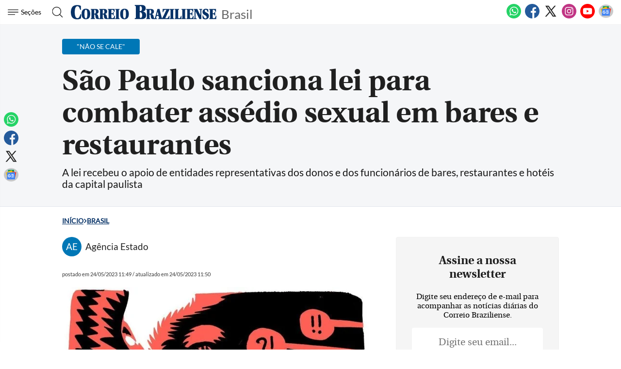

--- FILE ---
content_type: text/html
request_url: https://www.correiobraziliense.com.br/brasil/2023/05/5096773-sao-paulo-sanciona-lei-para-combater-assedio-sexual-em-bares-e-restaurantes.html
body_size: 30004
content:
<!DOCTYPE html>
<html lang="pt-BR">

<head>
            <meta name="robots" content="max-snippet:-1, max-image-preview:large, max-video-preview:-1" />
      
              
  <meta charset="UTF-8">
  <meta name="viewport" content="width=device-width, initial-scale=1.0">
  <meta http-equiv="X-UA-Compatible" content="ie=edge">
  <meta name="robots" content="max-image-preview:large">

      <title>São Paulo sanciona lei para combater assédio sexual em bares e restaurantes</title>
          <link rel="canonical" href="https://www.correiobraziliense.com.br/brasil/2023/05/5096773-sao-paulo-sanciona-lei-para-combater-assedio-sexual-em-bares-e-restaurantes.html">
      
  <meta name="google-site-verification" content="3PEPsv--_MPxLqqhf_rjYmbEc-joSTLBhaiEdOEylis" />
  <meta name="lomadee-verification" content="23131281" />
  <meta property="fb:app_id" content="1916610978567674" />
  <meta property="fb:pages" content="159878894058449" />
  <link rel="dns-prefetch" href="https://www.googletagservices.com/">
  <link rel="preconnect" href="https://www.googletagservices.com/">

  <link rel="shortcut icon" href="/frontend/dist/assets/img/icons/favicon.ico">
  <link rel="icon" type="image/png" sizes="16x16" href="/frontend/dist/assets/img/icons/favicon-16x16.png">
  <link rel="icon" type="image/png" sizes="32x32" href="/frontend/dist/assets/img/icons/favicon-32x32.png">
  <link rel="icon" type="image/png" sizes="48x48" href="/frontend/dist/assets/img/icons/favicon-48x48.png">
  <link rel="manifest" href="https://www.correiobraziliense.com.br/manifest.json">
  <meta name="mobile-web-app-capable" content="yes">
  <meta name="theme-color" content="#fff">
  <meta name="application-name" content="correio-braziliense">
  <link rel="apple-touch-icon" sizes="57x57" href="/frontend/dist/assets/img/icons/apple-touch-icon-57x57.png">
  <link rel="apple-touch-icon" sizes="60x60" href="/frontend/dist/assets/img/icons/apple-touch-icon-60x60.png">
  <link rel="apple-touch-icon" sizes="72x72" href="/frontend/dist/assets/img/icons/apple-touch-icon-72x72.png">
  <link rel="apple-touch-icon" sizes="76x76" href="/frontend/dist/assets/img/icons/apple-touch-icon-76x76.png">
  <link rel="apple-touch-icon" sizes="114x114" href="/frontend/dist/assets/img/icons/apple-touch-icon-114x114.png">
  <link rel="apple-touch-icon" sizes="120x120" href="/frontend/dist/assets/img/icons/apple-touch-icon-120x120.png">
  <link rel="apple-touch-icon" sizes="144x144" href="/frontend/dist/assets/img/icons/apple-touch-icon-144x144.png">
  <link rel="apple-touch-icon" sizes="152x152" href="/frontend/dist/assets/img/icons/apple-touch-icon-152x152.png">
  <link rel="apple-touch-icon" sizes="167x167" href="/frontend/dist/assets/img/icons/apple-touch-icon-167x167.png">
  <link rel="apple-touch-icon" sizes="180x180" href="/frontend/dist/assets/img/icons/apple-touch-icon-180x180.png">
  <link rel="apple-touch-icon" sizes="1024x1024" href="/frontend/dist/assets/img/icons/apple-touch-icon-1024x1024.png">
  <meta name="apple-mobile-web-app-capable" content="yes">
  <meta name="apple-mobile-web-app-status-bar-style" content="black-translucent">
  <meta name="apple-mobile-web-app-title" content="correio-braziliense">
  <link rel="apple-touch-startup-image" media="(device-width: 320px) and (device-height: 568px) and (-webkit-device-pixel-ratio: 2) and (orientation: portrait)" href="/frontend/dist/assets/img/icons/apple-touch-startup-image-640x1136.png">
  <link rel="apple-touch-startup-image" media="(device-width: 375px) and (device-height: 667px) and (-webkit-device-pixel-ratio: 2) and (orientation: portrait)" href="/frontend/dist/assets/img/icons/apple-touch-startup-image-750x1334.png">
  <link rel="apple-touch-startup-image" media="(device-width: 414px) and (device-height: 896px) and (-webkit-device-pixel-ratio: 2) and (orientation: portrait)" href="/frontend/dist/assets/img/icons/apple-touch-startup-image-828x1792.png">
  <link rel="apple-touch-startup-image" media="(device-width: 375px) and (device-height: 812px) and (-webkit-device-pixel-ratio: 3) and (orientation: portrait)" href="/frontend/dist/assets/img/icons/apple-touch-startup-image-1125x2436.png">
  <link rel="apple-touch-startup-image" media="(device-width: 414px) and (device-height: 736px) and (-webkit-device-pixel-ratio: 3) and (orientation: portrait)" href="/frontend/dist/assets/img/icons/apple-touch-startup-image-1242x2208.png">
  <link rel="apple-touch-startup-image" media="(device-width: 414px) and (device-height: 896px) and (-webkit-device-pixel-ratio: 3) and (orientation: portrait)" href="/frontend/dist/assets/img/icons/apple-touch-startup-image-1242x2688.png">
  <link rel="apple-touch-startup-image" media="(device-width: 768px) and (device-height: 1024px) and (-webkit-device-pixel-ratio: 2) and (orientation: portrait)" href="/frontend/dist/assets/img/icons/apple-touch-startup-image-1536x2048.png">
  <link rel="apple-touch-startup-image" media="(device-width: 834px) and (device-height: 1112px) and (-webkit-device-pixel-ratio: 2) and (orientation: portrait)" href="/frontend/dist/assets/img/icons/apple-touch-startup-image-1668x2224.png">
  <link rel="apple-touch-startup-image" media="(device-width: 834px) and (device-height: 1194px) and (-webkit-device-pixel-ratio: 2) and (orientation: portrait)" href="/frontend/dist/assets/img/icons/apple-touch-startup-image-1668x2388.png">
  <link rel="apple-touch-startup-image" media="(device-width: 1024px) and (device-height: 1366px) and (-webkit-device-pixel-ratio: 2) and (orientation: portrait)" href="/frontend/dist/assets/img/icons/apple-touch-startup-image-2048x2732.png">
  <link rel="apple-touch-startup-image" media="(device-width: 810px) and (device-height: 1080px) and (-webkit-device-pixel-ratio: 2) and (orientation: portrait)" href="/frontend/dist/assets/img/icons/apple-touch-startup-image-1620x2160.png">
  <link rel="apple-touch-startup-image" media="(device-width: 320px) and (device-height: 568px) and (-webkit-device-pixel-ratio: 2) and (orientation: landscape)" href="/frontend/dist/assets/img/icons/apple-touch-startup-image-1136x640.png">
  <link rel="apple-touch-startup-image" media="(device-width: 375px) and (device-height: 667px) and (-webkit-device-pixel-ratio: 2) and (orientation: landscape)" href="/frontend/dist/assets/img/icons/apple-touch-startup-image-1334x750.png">
  <link rel="apple-touch-startup-image" media="(device-width: 414px) and (device-height: 896px) and (-webkit-device-pixel-ratio: 2) and (orientation: landscape)" href="/frontend/dist/assets/img/icons/apple-touch-startup-image-1792x828.png">
  <link rel="apple-touch-startup-image" media="(device-width: 375px) and (device-height: 812px) and (-webkit-device-pixel-ratio: 3) and (orientation: landscape)" href="/frontend/dist/assets/img/icons/apple-touch-startup-image-2436x1125.png">
  <link rel="apple-touch-startup-image" media="(device-width: 414px) and (device-height: 736px) and (-webkit-device-pixel-ratio: 3) and (orientation: landscape)" href="/frontend/dist/assets/img/icons/apple-touch-startup-image-2208x1242.png">
  <link rel="apple-touch-startup-image" media="(device-width: 414px) and (device-height: 896px) and (-webkit-device-pixel-ratio: 3) and (orientation: landscape)" href="/frontend/dist/assets/img/icons/apple-touch-startup-image-2688x1242.png">
  <link rel="apple-touch-startup-image" media="(device-width: 768px) and (device-height: 1024px) and (-webkit-device-pixel-ratio: 2) and (orientation: landscape)" href="/frontend/dist/assets/img/icons/apple-touch-startup-image-2048x1536.png">
  <link rel="apple-touch-startup-image" media="(device-width: 834px) and (device-height: 1112px) and (-webkit-device-pixel-ratio: 2) and (orientation: landscape)" href="/frontend/dist/assets/img/icons/apple-touch-startup-image-2224x1668.png">
  <link rel="apple-touch-startup-image" media="(device-width: 834px) and (device-height: 1194px) and (-webkit-device-pixel-ratio: 2) and (orientation: landscape)" href="/frontend/dist/assets/img/icons/apple-touch-startup-image-2388x1668.png">
  <link rel="apple-touch-startup-image" media="(device-width: 1024px) and (device-height: 1366px) and (-webkit-device-pixel-ratio: 2) and (orientation: landscape)" href="/frontend/dist/assets/img/icons/apple-touch-startup-image-2732x2048.png">
  <link rel="apple-touch-startup-image" media="(device-width: 810px) and (device-height: 1080px) and (-webkit-device-pixel-ratio: 2) and (orientation: landscape)" href="/frontend/dist/assets/img/icons/apple-touch-startup-image-2160x1620.png">
  <link rel="icon" type="image/png" sizes="228x228" href="/frontend/dist/assets/img/icons/coast-228x228.png">
  <meta name="msapplication-TileColor" content="#fff">
  <meta name="msapplication-TileImage" content="/frontend/dist/assets/img/icons/mstile-144x144.png">
  <meta name="msapplication-config" content="/frontend/dist/assets/img/icons/browserconfig.xml">
            <link rel="amphtml" href="https://www.correiobraziliense.com.br/brasil/2023/05/amp/5096773-sao-paulo-sanciona-lei-para-combater-assedio-sexual-em-bares-e-restaurantes.html">
        <meta name="description" content="A lei recebeu o apoio de entidades representativas dos donos e dos funcionários de bares, restaurantes e hotéis da capital paulista">
  <meta name="keywords" content="são paulo assédio sexual, lei contra assédio em bares, combate ao assédio sexual, notícias do dia, notícias perto de mim">
  <meta name="author" content="'Agência Estado'">

  <!-- Google+ / Schema.org -->
  <meta itemprop="name" content="Brasil">
      <meta itemprop="image" content="https://midias.correiobraziliense.com.br/_midias/jpg/2023/05/03/675x450/1_pri_0405_assediomoralsexual-27947585.jpg?20230524114821?20230524114821">
  <meta itemprop="description" content="A lei recebeu o apoio de entidades representativas dos donos e dos funcionários de bares, restaurantes e hotéis da capital paulista">
  <meta name="abstract" content="A lei recebeu o apoio de entidades representativas dos donos e dos funcionários de bares, restaurantes e hotéis da capital paulista" />
  <meta name="application-name" content="Correio Braziliense" />

  <!-- Open Graph Facebook -->
  <meta property="og:locale" content="pt_BR" />
  <meta property="og:url" content="https://www.correiobraziliense.com.br/brasil/2023/05/5096773-sao-paulo-sanciona-lei-para-combater-assedio-sexual-em-bares-e-restaurantes.html" />
  <meta property="og:title" content="São Paulo sanciona lei para combater assédio sexual em bares e restaurantes">
  <meta property="og:site_name" content="Brasil" />
  <meta property="og:description" content="A lei recebeu o apoio de entidades representativas dos donos e dos funcionários de bares, restaurantes e hotéis da capital paulista" />
  <meta property="og:image" content="https://midias.correiobraziliense.com.br/_midias/jpg/2023/05/03/675x450/1_pri_0405_assediomoralsexual-27947585.jpg?20230524114821?20230524114821" />
  <meta property="og:image:type" content="image/jpg" />
  <meta property="og:image:width" content="675" />
  <meta property="og:image:height" content="450" />
  <meta property="og:type" content="article" />
      <meta property="article:author" content="Agência Estado">
    <meta property="article:section" content=""não se cale"">
    <meta property="article:published_time" content="2023-05-24-0311:49:00-10800">
    <meta property="article:opinion" content="false" />
            <meta property="article:tag" content="Business, Finance, & Economics" />
          <meta property="article:content_tier" content="free" />
    <meta property="article:location" content="region: br" />
  
  <!--Twitter Card-->
  <meta name="twitter:title" content="São Paulo sanciona lei para combater assédio sexual em bares e restaurantes">
  <meta name="twitter:description" content="A lei recebeu o apoio de entidades representativas dos donos e dos funcionários de bares, restaurantes e hotéis da capital paulista">
  <meta name="twitter:card" content="summary_large_image">
  <meta name="twitter:image" content="https://midias.correiobraziliense.com.br/_midias/jpg/2023/05/03/675x450/1_pri_0405_assediomoralsexual-27947585.jpg?20230524114821?20230524114821">
  <meta name="twitter:site" content="@correio">


  <link rel="preload" href="https://securepubads.g.doubleclick.net/tag/js/gpt.js" as="script">
  <link rel="yandex-tableau-widget" href="/frontend/dist/assets/img/icons/yandex-browser-manifest.json">
  <link rel="preload" href="https://www.correiobraziliense.com.br/frontend/dist/assets/fonts/Lato-Regular.ttf" as="font" crossorigin="anonymous">
  <link rel="preload" href="https://www.correiobraziliense.com.br/frontend/dist/assets/fonts/utopia-bold_0-webfont.ttf" as="font" crossorigin="anonymous">
  <link rel="preload" href="https://www.correiobraziliense.com.br/frontend/dist/assets/fonts/utopia-regular_0-webfont.ttf" as="font" crossorigin="anonymous">

  
  <link rel="preconnect" href="https://www.googletagmanager.com">
  <link rel="dns-prefetch" href="https://midias.correiobraziliense.com.br" />
      <!-- <script type="text/javascript" src="https://www.googletagservices.com/tag/js/gpt.js" async></script> -->
    <!-- <script type="text/javascript" src="" async></script> -->
    <script type="text/javascript" src="/static/cb/prebid7-18-0.js" async></script>

  
  <style>
    .keep-reading {
      display: none !important;
    }

    /* @media (min-width: 990px) {
      

      #P_CORREIO_BRAZILIENSE_INTEXT_03_0,
      #P_CORREIO_BRAZILIENSE_INTEXT_04_0,
      #P_CORREIO_BRAZILIENSE_INTEXT_05_0,
      #P_CORREIO_BRAZILIENSE_INTEXT_06_0,
      #P_CORREIO_BRAZILIENSE_INTEXT_07_0,
      #P_CORREIO_BRAZILIENSE_INTEXT_08_0,
      #P_CORREIO_BRAZILIENSE_INTEXT_09_0,
      #P_CORREIO_BRAZILIENSE_FINAL_MATERIA_01_0 {
        min-height: 280px;
        display: block !important;
      }




      .read-more .box-content-read-more {
        min-height: 574px;
      }

      #sidebar>section.blogs>div {
        min-height: 276px;
      }

      #sidebar>section.blogs>div>article>figure>a>picture {
        display: block;
        width: 100px;
        aspect-ratio: 4/3;
      }

      #sidebar>section.blogs>div>article>figure>a>picture>img {
        object-fit: cover;
        height: inherit;
        width: inherit;
        aspect-ratio: 4/3;
      }

    } */

    /* /static/cookies/css/cookie.min.css */
    .cc-window{opacity:1;-webkit-transition:opacity 1s ease;transition:opacity 1s ease}.cc-window.cc-invisible{opacity:0}.cc-animate.cc-revoke{-webkit-transition:transform 1s ease;-webkit-transition:-webkit-transform 1s ease;transition:-webkit-transform 1s ease;transition:transform 1s ease;transition:transform 1s ease,-webkit-transform 1s ease}.cc-animate.cc-revoke.cc-top{-webkit-transform:translateY(-2em);transform:translateY(-2em)}.cc-animate.cc-revoke.cc-bottom{-webkit-transform:translateY(2em);transform:translateY(2em)}.cc-animate.cc-revoke.cc-active.cc-top{-webkit-transform:translateY(0);transform:translateY(0)}.cc-animate.cc-revoke.cc-active.cc-bottom{-webkit-transform:translateY(0);transform:translateY(0)}.cc-revoke:hover{-webkit-transform:translateY(0);transform:translateY(0)}.cc-grower{max-height:0;overflow:hidden;-webkit-transition:max-height 1s;transition:max-height 1s}.cc-revoke,.cc-window{position:fixed;overflow:hidden;-webkit-box-sizing:border-box;border-radius:10px;box-sizing:border-box;font-family:'latobold',Calibri,Arial,sans-serif;font-size:1.2rem;line-height:1.5em;display:-webkit-box;display:-ms-flexbox;display:flex;-ms-flex-wrap:nowrap;flex-wrap:nowrap;z-index:9999}.cc-window.cc-static{position:static}.cc-window.cc-floating{padding:2em;max-width:24em;-webkit-box-orient:vertical;-webkit-box-direction:normal;-ms-flex-direction:column;flex-direction:column}.cc-window.cc-banner{padding:1em 1.8em;width:80%;margin:0 auto;-webkit-box-orient:horizontal;-webkit-box-direction:normal;-ms-flex-direction:row;flex-direction:row}.cc-revoke{padding:.5em}.cc-revoke:hover{text-decoration:underline}.cc-header{font-size:18px;font-weight:700}.cc-btn,.cc-close,.cc-link,.cc-revoke{cursor:pointer}.cc-link{opacity:.8;display:inline-block;padding:.2em;text-decoration:underline}.cc-link:hover{opacity:1}.cc-link:active,.cc-link:visited{color:initial}.cc-btn{display:block;padding:.4em .8em;font-size:.9em;font-weight:700;border-width:2px;border-style:solid;text-align:center;white-space:nowrap}.cc-highlight .cc-btn:first-child{background-color:transparent;border-color:transparent}.cc-highlight .cc-btn:first-child:focus,.cc-highlight .cc-btn:first-child:hover{background-color:transparent;text-decoration:underline}.cc-close{display:block;position:absolute;top:.5em;right:.5em;font-size:1.6em;opacity:.9;line-height:.75}.cc-close:focus,.cc-close:hover{opacity:1}.cc-revoke.cc-top{top:0;left:3em;border-bottom-left-radius:.5em;border-bottom-right-radius:.5em}.cc-revoke.cc-bottom{bottom:0;left:3em;border-top-left-radius:.5em;border-top-right-radius:.5em}.cc-revoke.cc-left{left:3em;right:unset}.cc-revoke.cc-right{right:3em;left:unset}.cc-top{top:1em}.cc-left{left:1em}.cc-right{right:1em}.cc-bottom{bottom:5em}.cc-floating>.cc-link{margin-bottom:1em}.cc-floating .cc-message{display:block;margin-bottom:1em}.cc-window.cc-floating .cc-compliance{-webkit-box-flex:1;-ms-flex:1 0 auto;flex:1 0 auto}.cc-window.cc-banner{-webkit-box-align:center;-ms-flex-align:center;align-items:center;box-shadow: rgba(0, 0, 0, 0.40) 0px 26px 30px -10px, rgba(0, 0, 0, 0.20) 0px 16px 10px -10px;}.cc-banner.cc-top{left:0;right:0;top:0}.cc-banner.cc-bottom{left:0;right:0;bottom:120px}.cc-banner .cc-message{display:block;-webkit-box-flex:1;-ms-flex:1 1 auto;flex:1 1 auto;max-width:100%;margin-right:1em}.cc-compliance{display:-webkit-box;display:-ms-flexbox;display:flex;-webkit-box-align:center;-ms-flex-align:center;align-items:center;-ms-flex-line-pack:justify;align-content:space-between}.cc-floating .cc-compliance>.cc-btn{-webkit-box-flex:1;-ms-flex:1;flex:1}.cc-btn+.cc-btn{margin-left:.5em}@media print{.cc-revoke,.cc-window{display:none}}@media screen and (max-width:900px){.cc-btn{white-space:normal}}@media screen and (max-width:414px) and (orientation:portrait),screen and (max-width:736px) and (orientation:landscape){.cc-window.cc-top{top:0}.cc-window.cc-bottom{bottom:80px}.cc-window.cc-banner,.cc-window.cc-floating,.cc-window.cc-left,.cc-window.cc-right{left:0;right:0}.cc-window.cc-banner{-webkit-box-orient:vertical;-webkit-box-direction:normal;-ms-flex-direction:column;flex-direction:column}.cc-window.cc-banner .cc-compliance{-webkit-box-flex:1;-ms-flex:1 1 auto;flex:1 1 auto}.cc-window.cc-floating{max-width:none}.cc-window .cc-message{margin-bottom:1em}.cc-window.cc-banner{-webkit-box-align:unset;-ms-flex-align:unset;align-items:unset}.cc-window.cc-banner .cc-message{margin-right:0}}.cc-floating.cc-theme-classic{padding:1.2em;border-radius:5px}.cc-floating.cc-type-info.cc-theme-classic .cc-compliance{text-align:center;display:inline;-webkit-box-flex:0;-ms-flex:none;flex:none}.cc-theme-classic .cc-btn{border-radius:5px}.cc-theme-classic .cc-btn:last-child{min-width:140px}.cc-floating.cc-type-info.cc-theme-classic .cc-btn{display:inline-block}.cc-theme-edgeless.cc-window{padding:0}.cc-floating.cc-theme-edgeless .cc-message{margin:2em;margin-bottom:1.5em}.cc-banner.cc-theme-edgeless .cc-btn{margin:0;padding:.8em 1.8em;height:100%}.cc-banner.cc-theme-edgeless .cc-message{margin-left:1em}.cc-floating.cc-theme-edgeless .cc-btn+.cc-btn{margin-left:0}
  </style>
  <!-- <link href="" rel="stylesheet"> -->
  <link href="/frontend/dist/assets/css/general.css?v=14" rel="stylesheet">
  <link href="/frontend/dist2/svg/sprite.svg">


    
  <!-- Analytics -->
<script src="/frontend/src/assets/js/analytics.js" async></script>
  <script>
    (function(w, d, s, l, i) {
      w[l] = w[l] || [];
      w[l].push({
        'gtm.start': new Date().getTime(),
        event: 'gtm.js'
      });
      var f = d.getElementsByTagName(s)[0],
        j = d.createElement(s),
        dl = l != 'dataLayer' ? '&l=' + l : '';
      j.async = true;
      j.src =
        'https://www.googletagmanager.com/gtm.js?id=' + i + dl;
      f.parentNode.insertBefore(j, f);
    })(window, document, 'script', 'dataLayer', 'GTM-5HG8CK');
  </script>




  <!-- Google tag (gtag.js) -->
  

<!-- LD Json -->
  <script type="application/ld+json">
    {
      "@context": "http://www.schema.org",
      "@graph": [{
          "@type": "BreadcrumbList",
          "@id": "https://www.correiobraziliense.com.br/brasil/2023/05/5096773-sao-paulo-sanciona-lei-para-combater-assedio-sexual-em-bares-e-restaurantes.html",
          "itemListElement": [{
              "@type": "ListItem",
              "@id": "https://www.correiobraziliense.com.br/#listItem",
              "position": 1,
              "item": {
                "@type": "WebPage",
                "@id": "https://www.correiobraziliense.com.br/",
                "name": "Inu00edcio",
                "description": "O Correio Braziliense (CB) é o mais importante canal de notícias de Brasília. Aqui você encontra as últimas notícias do DF, do Brasil e do mundo.",
                "url": "https://www.correiobraziliense.com.br/"
              },
              "nextItem": "https://www.correiobraziliense.com.br/brasil/#listItem"
            },
            {
              "@type": "ListItem",
              "@id": "https://www.correiobraziliense.com.br/brasil/#listItem",
              "position": 2,
              "item": {
                "@type": "WebPage",
                "@id": "https://www.correiobraziliense.com.br/brasil/",
                "name": "Brasil",
                "description": "Acompanhe o que ocorre no país em tempo real: notícias e análises
 ",
                "url": "https://www.correiobraziliense.com.br/brasil/"
              },
              "previousItem": "https://www.correiobraziliense.com.br/#listItem"
            }
          ]
        },
        {
          "@type": "NewsArticle",
          "mainEntityOfPage": "https://www.correiobraziliense.com.br/brasil/2023/05/5096773-sao-paulo-sanciona-lei-para-combater-assedio-sexual-em-bares-e-restaurantes.html",
          "name": "São Paulo sanciona lei para combater assédio sexual em bares e restaurantes",
          "headline": "São Paulo sanciona lei para combater assédio sexual em bares e restaurantes",
          "alternateName": "A lei recebeu o apoio de entidades representativas dos donos e dos funcionários de bares, restaurantes e hotéis da capital paulista",
          "alternativeHeadline": "A lei recebeu o apoio de entidades representativas dos donos e dos funcionários de bares, restaurantes e hotéis da capital paulista",
          "description": "A lei recebeu o apoio de entidades representativas dos donos e dos funcionários de bares, restaurantes e hotéis da capital paulista",
          "datePublished": "2023-05-24T11:49:00Z",
           "articleBody": "&lt;p class=&quot;texto&quot;&gt;O pefeito Ricado Nues (MDB) sacioou a te&amp;ccedil;a-feia (23/5) a lei &quot;N&amp;atilde;o se cale&quot;, que busca combate o &lt;a hef=&quot;https://www.coeiobaziliese.com.b/cidades-df/2023/05/5091828-aumeta-umeo-de-deucias-po-assedio-sexual-e-moal-o-tabalho.html&quot; taget=&quot;_blak&quot; el=&quot;oopee oefee&quot;&gt;ass&amp;eacute;dio sexual&lt;/a&gt; em baes, boates e estauates da capital paulista atav&amp;eacute;s do teiameto de fucio&amp;aacute;ios paa ecoheceem situa&amp;ccedil;&amp;otilde;es de peigo os estabelecimetos. A legisla&amp;ccedil;&amp;atilde;o &amp;eacute; descita como &quot;educativa e &amp;atilde;o puitiva&quot; e foi ispiada em uma oma simila de Baceloa, utilizada duate o epis&amp;oacute;dio em que Daiel Alves foi acusado de te estupado uma mulhe o baheio de uma casa otua - o jogado est&amp;aacute; peso desde jaeio.&lt;/p&gt;
&lt;p class=&quot;texto&quot;&gt;A lei ecebeu o apoio de etidades epesetativas dos doos e dos fucio&amp;aacute;ios de baes, estauates e hot&amp;eacute;is da capital paulista. &quot;A gete que, de fato, que os estabelecimetos de laze sejam lives de ass&amp;eacute;dio e de abuso. A Pefeitua e as associa&amp;ccedil;&amp;otilde;es v&amp;atilde;o faze essas discuss&amp;otilde;es paa que isso seja uma ealidade&quot;, afimou a veeadoa Cis Moteio (Novo), uma das autoas do pojeto.&lt;/p&gt;
&lt;p class=&quot;texto&quot;&gt;Na p&amp;aacute;tica, a lei 18/23 autoiza o Pode Executivo a implemeta um cojuto de a&amp;ccedil;&amp;otilde;es paa que espa&amp;ccedil;os p&amp;uacute;blicos e pivados de laze saibam como agi paa detecta e pevei situa&amp;ccedil;&amp;otilde;es de &lt;a hef=&quot;https://www.coeiobaziliese.com.b/politica/2023/04/5085020-lula-sacioa-lei-de-combate-ao-assedio-sexual-o-sevico-publico.html&quot; taget=&quot;_blak&quot; el=&quot;oopee oefee&quot;&gt;agess&amp;atilde;o sexual&lt;/a&gt;, al&amp;eacute;m de sabe como acolhe a v&amp;iacute;tima os casos ecess&amp;aacute;ios.&lt;/p&gt;
&lt;ul&gt;
&lt;li&gt;&lt;a hef=&quot;https://www.coeiobaziliese.com.b/cidades-df/2023/05/5091828-aumeta-umeo-de-deucias-po-assedio-sexual-e-moal-o-tabalho.html&quot; taget=&quot;_blak&quot; el=&quot;oopee oefee&quot;&gt;Aumeta &amp;uacute;meo de de&amp;uacute;cias po ass&amp;eacute;dio sexual e moal o tabalho&lt;/a&gt;&lt;b /&gt;&lt;/li&gt;
&lt;li&gt;&lt;a hef=&quot;https://www.coeiobaziliese.com.b/politica/2023/04/5085020-lula-sacioa-lei-de-combate-ao-assedio-sexual-o-sevico-publico.html&quot; taget=&quot;_blak&quot; el=&quot;oopee oefee&quot;&gt;Lula sacioa lei de combate ao ass&amp;eacute;dio sexual o sevi&amp;ccedil;o p&amp;uacute;blico&lt;/a&gt;&lt;b /&gt;&lt;/li&gt;
&lt;/ul&gt;
&lt;p class=&quot;texto&quot;&gt;Paa isso, a Secetaia de Dieitos Humaos e Cidadaia, atav&amp;eacute;s da Coodeadoia de Pol&amp;iacute;ticas paa as Mulhees, pomete ealiza uma s&amp;eacute;ie de teiametos paa capacita os fucio&amp;aacute;ios dos estabelecimetos. Uma vez teiados, os locais ecebem um &quot;selo de combate &amp;agave; viol&amp;ecic;cia e impotua&amp;ccedil;&amp;atilde;o sexual&quot;, ofeecido pela Pefeitua. A &quot;eciclagem&quot; da chacela, segudo o pefeito, se&amp;aacute; feita aualmete.&lt;/p&gt;
&lt;p class=&quot;texto&quot;&gt;A ova lei muicipal &amp;eacute; facultativa (o cadasto dos estabelecimetos &amp;atilde;o &amp;eacute; obigat&amp;oacute;io) e simila a outas duas estaduais, a 307/21 e a 17.621/23, sacioadas aida em feveeio pelo goveado Tac&amp;iacute;sio de Feitas (Republicaos). Ambas obigam estabelecimetos de laze a pomoveem aualmete a capacita&amp;ccedil;&amp;atilde;o de todos os fucio&amp;aacute;ios paa idetifica e combate o ass&amp;eacute;dio sexual cota mulhees que tabalham ou fequetam os locais, al&amp;eacute;m de obig&amp;aacute;-los tamb&amp;eacute;m a adotaem medidas de aux&amp;iacute;lio &amp;agave; mulhe que se sita em situa&amp;ccedil;&amp;atilde;o vule&amp;aacute;vel.&lt;/p&gt;
&lt;p class=&quot;texto&quot;&gt;&quot;Estamos ido uma liha de coscietiza&amp;ccedil;&amp;atilde;o e de discuss&amp;atilde;o&quot;, afimou o pefeito, ejeitado a ideia de que a lei muicipal multaia os estabelecimetos que &amp;atilde;o quiseem adei ao pogama. &quot;O poto picipal &amp;eacute; estamos aqui com as associa&amp;ccedil;&amp;otilde;es e sidicatos, tato dos baes e estauates quato dos fucio&amp;aacute;ios. &amp;Eacute; o compometimeto deles com essa pauta que vai os gaati o sucesso.&quot;&lt;/p&gt;
&lt;p class=&quot;texto&quot;&gt;Pesidete da Associa&amp;ccedil;&amp;atilde;o Basileia de Baes e Restauates (Abasel), Joaquim Saaiva disse que a etidade est&amp;aacute; &quot;disposta a usa essa campaha&quot;. &quot;&amp;Eacute; atav&amp;eacute;s dela que vamos evolui. Vamos ajuda todo o Basil, poque sabemos que o que acotece aqui vai pa outos estados&quot;, disse, afimado que os estabelecimetos se&amp;atilde;o &quot;acoselhados&quot; a coloca catazes ifomativos as potas e paedes. Elisabete Codeio, vice-pesidete do Sidicato dos Tabalhadoes em Hot&amp;eacute;is, Restauates, Baes e semelhates de S&amp;atilde;o Paulo (Sithoesp), tamb&amp;eacute;m apoia a iiciativa.&lt;/p&gt;
&lt;p class=&quot;texto&quot;&gt;O cadasto dos estabelecimetos que quiseem adei ao pogama &quot;N&amp;atilde;o se cale&quot; e teia seus fucio&amp;aacute;ios pode&amp;aacute; se feito atav&amp;eacute;s do Potal 156 da Pefeitua (&lt;a hef=&quot;https://sp156.pefeitua.sp.gov.b/potal/sevicos&quot; taget=&quot;_blak&quot; el=&quot;oopee oefee&quot;&gt;&lt;u&gt;clique aqui&lt;/u&gt;&lt;/a&gt;).&lt;/p&gt;
&lt;p class=&quot;texto&quot;&gt;&lt;div class=&quot;ead-moe&quot;&gt;
    &lt;h4&gt;Saiba Mais&lt;/h4&gt;
    &lt;ul&gt;
                    &lt;li&gt;
                &lt;a hef=&quot;https://www.coeiobaziliese.com.b/politica/2023/05/5096750-stf-volta-a-julga-descimializacao-do-pote-de-dogas-paa-cosumo-o-que-esta-em-jogo.html&quot; oclick=&quot;evetoGA('veja mais', 'saiba mais', 'https://www.coeiobaziliese.com.b/politica/2023/05/5096750-stf-volta-a-julga-descimializacao-do-pote-de-dogas-paa-cosumo-o-que-esta-em-jogo.html')&quot;&gt;
                                        &lt;img class=&quot;lazy&quot; data-sc=&quot;https://midias.coeiobaziliese.com.b/_midias/jpg/2023/05/24/fe691240_fa06_11ed_9ff9_e7e9f43c7dbd-28078783.jpg&quot; alt=&quot;&quot; sc=&quot;&quot;&gt;
                                                            &lt;stog&gt;Pol&iacute;tica&lt;/stog&gt;
                                        &lt;spa&gt;STF volta a julga descimializa&ccedil;&atilde;o do pote de dogas paa cosumo: o que est&aacute; em jogo&lt;/spa&gt;
                &lt;/a&gt;
            &lt;/li&gt;
                    &lt;li&gt;
                &lt;a hef=&quot;https://www.coeiobaziliese.com.b/mudo/2023/05/5096751-po-que-faca-decidiu-poibi-voos-domesticos-de-cuta-duacao.html&quot; oclick=&quot;evetoGA('veja mais', 'saiba mais', 'https://www.coeiobaziliese.com.b/mudo/2023/05/5096751-po-que-faca-decidiu-poibi-voos-domesticos-de-cuta-duacao.html')&quot;&gt;
                                        &lt;img class=&quot;lazy&quot; data-sc=&quot;https://midias.coeiobaziliese.com.b/_midias/jpg/2023/05/24/925f1e30_f9fe_11ed_8798_0fe5b9598651-28078802.jpg&quot; alt=&quot;&quot; sc=&quot;&quot;&gt;
                                                            &lt;stog&gt;Mudo&lt;/stog&gt;
                                        &lt;spa&gt;Po que Fa&ccedil;a decidiu poibi voos dom&eacute;sticos de cuta dua&ccedil;&atilde;o&lt;/spa&gt;
                &lt;/a&gt;
            &lt;/li&gt;
                    &lt;li&gt;
                &lt;a hef=&quot;https://www.coeiobaziliese.com.b/cidades-df/2023/05/5096754-motoista-moe-apos-cao-colidi-em-camihao-em-sobadiho.html&quot; oclick=&quot;evetoGA('veja mais', 'saiba mais', 'https://www.coeiobaziliese.com.b/cidades-df/2023/05/5096754-motoista-moe-apos-cao-colidi-em-camihao-em-sobadiho.html')&quot;&gt;
                                        &lt;img class=&quot;lazy&quot; data-sc=&quot;https://midias.coeiobaziliese.com.b/_midias/jpg/2023/05/24/acidete_camihao_2-28078859.jpeg&quot; alt=&quot;&quot; sc=&quot;&quot;&gt;
                                                            &lt;stog&gt;Cidades DF&lt;/stog&gt;
                                        &lt;spa&gt;Motoista moe ap&oacute;s cao colidi em camih&atilde;o em Sobadiho&lt;/spa&gt;
                &lt;/a&gt;
            &lt;/li&gt;
                    &lt;li&gt;
                &lt;a hef=&quot;https://www.coeiobaziliese.com.b/ciecia-e-saude/2023/05/5096755-cietistas-usam-jogo-paa-sabe-como-as-pessoas-eagiiam-ao-fim-do-mudo.html&quot; oclick=&quot;evetoGA('veja mais', 'saiba mais', 'https://www.coeiobaziliese.com.b/ciecia-e-saude/2023/05/5096755-cietistas-usam-jogo-paa-sabe-como-as-pessoas-eagiiam-ao-fim-do-mudo.html')&quot;&gt;
                                        &lt;img class=&quot;lazy&quot; data-sc=&quot;https://midias.coeiobaziliese.com.b/_midias/jpg/2023/05/16/m7_3_flae_otated_0-28029017.jpeg&quot; alt=&quot;&quot; sc=&quot;&quot;&gt;
                                                            &lt;stog&gt;Ci&ecic;cia e Sa&uacute;de&lt;/stog&gt;
                                        &lt;spa&gt;Cietistas usam jogo paa sabe como as pessoas eagiiam ao fim do mudo&lt;/spa&gt;
                &lt;/a&gt;
            &lt;/li&gt;
                    &lt;li&gt;
                &lt;a hef=&quot;https://www.coeiobaziliese.com.b/ecoomia/2023/05/5096767-gigate-de-potassio-basileia-popoe-ao-vede-fetilizate-a-amazoia.html&quot; oclick=&quot;evetoGA('veja mais', 'saiba mais', 'https://www.coeiobaziliese.com.b/ecoomia/2023/05/5096767-gigate-de-potassio-basileia-popoe-ao-vede-fetilizate-a-amazoia.html')&quot;&gt;
                                        &lt;img class=&quot;lazy&quot; data-sc=&quot;https://midias.coeiobaziliese.com.b/_midias/jpg/2023/02/25/000_339y2wv-27506550.jpg&quot; alt=&quot;&quot; sc=&quot;&quot;&gt;
                                                            &lt;stog&gt;Ecoomia&lt;/stog&gt;
                                        &lt;spa&gt;Gigate de pot&aacute;ssio basileia pop&otilde;e &atilde;o vede fetilizate a Amaz&ocic;ia&lt;/spa&gt;
                &lt;/a&gt;
            &lt;/li&gt;
                    &lt;li&gt;
                &lt;a hef=&quot;https://www.coeiobaziliese.com.b/ecoomia/2023/05/5096768-lia-tibutaia-esta-a-pauta-o-1-semeste-apovacao-depedea-do-pleaio.html&quot; oclick=&quot;evetoGA('veja mais', 'saiba mais', 'https://www.coeiobaziliese.com.b/ecoomia/2023/05/5096768-lia-tibutaia-esta-a-pauta-o-1-semeste-apovacao-depedea-do-pleaio.html')&quot;&gt;
                                        &lt;img class=&quot;lazy&quot; data-sc=&quot;https://midias.coeiobaziliese.com.b/_midias/jpg/2023/05/23/img20230517175534249-28077729.jpg&quot; alt=&quot;&quot; sc=&quot;&quot;&gt;
                                                            &lt;stog&gt;Ecoomia&lt;/stog&gt;
                                        &lt;spa&gt;Lia: Tibut&aacute;ia est&aacute; a pauta o 1&odm; semeste; apova&ccedil;&atilde;o depede&aacute; do ple&aacute;io&lt;/spa&gt;
                &lt;/a&gt;
            &lt;/li&gt;
                
    &lt;/ul&gt;
&lt;/div&gt;&lt;/p&gt;",
          "isAccessibleForFree": true,
          "image": [
            "https://midias.correiobraziliense.com.br/_midias/jpg/2023/05/03/1200x800/1_pri_0405_assediomoralsexual-27947585.jpg?20230524114821?20230524114821",
            "https://midias.correiobraziliense.com.br/_midias/jpg/2023/05/03/1000x1000/1_pri_0405_assediomoralsexual-27947585.jpg?20230524114821?20230524114821",
            "https://midias.correiobraziliense.com.br/_midias/jpg/2023/05/03/800x600/1_pri_0405_assediomoralsexual-27947585.jpg?20230524114821?20230524114821"
          ],
          "author": [
             {
                "@type": "Person",
                "name": "Agência Estado",
                "url": "https://www.correiobraziliense.com.br/autor?termo=Agência Estado"
              }
                                    ],
          "publisher": {
            "@type": "NewsMediaOrganization",
            "@id": "https://www.correiobraziliense.com.br/#organization",
            "name": "Correio Braziliense",
            "url": "https://www.correiobraziliense.com.br/",
            "logo": {
              "@type": "ImageObject",
              "url": "https://www.correiobraziliense.com.br/_conteudo/logo_correo-600x60.png",
              "width": 600,
              "height": 60
            },
            "sameAs": [
              "https://www.facebook.com/correiobraziliense",
              "https://twitter.com/correiobraziliense.com.br",
              "https://instagram.com/correio.braziliense",
              "https://www.youtube.com/@correiobraziliense5378"
            ],
            "contactPoint": {
              "@type": "ContactPoint",
              "telephone": "+556132141100",
              "contactType": "office"
            }
          }
        }
              ]
    }
  </script>

<!-- Taboola -->
<script type="text/javascript">
  window._taboola = window._taboola || [];
  _taboola.push({
    article: 'auto'
  });
  ! function(e, f, u, i) {
    if (!document.getElementById(i)) {
      e.async = 1;
      e.src = u;
      e.id = i;
      f.parentNode.insertBefore(e, f);
    }
  }(document.createElement('script'),
    document.getElementsByTagName('script')[0],
    '//cdn.taboola.com/libtrc/diariosassociados-correiobraziliense/loader.js',
    'tb_loader_script');
  if (window.performance && typeof window.performance.mark == 'function') {
    window.performance.mark('tbl_ic');
  }
</script>  <script type="text/javascript">
    var googletag = googletag || {};
    googletag.cmd = googletag.cmd || [];

    googletag.cmd.push(function() {
        googletag.pubads().disableInitialLoad();
        // googletag.pubads().set('document_language', 'pt-BR');
    });
</script>

<script type="text/javascript">
    var PREBID_TIMEOUT = Math.min(Math.max((Date.now()-window.performance.timing.navigationStart)*7, 300), 1000);

    var pbjs = pbjs || {};
    pbjs.que = pbjs.que || [];
    pbjs.unitsAd = [{
    "bids": [
      {"bidder": "appnexus", "params": {"placementId": "13393618"}},
      {"bidder": "rubicon", "params": {"accountId": "16558", "siteId": "134068", "sizes": [15], "zoneId": "633424"}},
      {"bidder": "medianet", "params": {"cid": "8CUASCJ0O", "crid": "841550035"}},
      {"bidder": "rtbhouse", "params": {"publisherId": "03xLMRkAY169L4Bbc7Jr", "region": "prebid-us"}}
    ],
    "code": "cb-publicidade-anchorads-1",
    "mediaTypes": {"banner": {"sizeConfig": [{"minViewPort": [992, 0], "sizes": [[728, 90], [970, 90]]}, {"minViewPort": [748, 0], "sizes": [[728, 90]]}, {"minViewPort": [488, 0], "sizes": [[320, 50], [300, 50]]}, {"minViewPort": [340, 0], "sizes": [[320, 50], [300, 50]]}, {"minViewPort": [0, 0], "sizes": [[320, 50], [300, 50]]}]}}
    },                   
    {
    "bids": [
        {"bidder": "appnexus", "params": {"placementId": "13393618"}},
        {"bidder": "rubicon", "params": {"accountId": "16558", "siteId": "134068", "sizes": [15], "zoneId": "633424"}},
        {"bidder": "medianet", "params": {"cid": "8CUASCJ0O", "crid": "226856929"}},
        {"bidder": "rtbhouse", "params": {"publisherId": "03xLMRkAY169L4Bbc7Jr", "region": "prebid-us"}},   
    ],
    "code": "cb-publicidade-halfpage-1",
    "mediaTypes": {"banner": {"sizes": [[300, 600], [336, 280], [300, 250]]}}
    },
    {
    "bids": [
        {"bidder": "appnexus", "params": {"placementId": "13393621"}},
        {"bidder": "rubicon", "params": {"accountId": "16558", "siteId": "134068", "sizes": [55], "zoneId": "633424"}},
        {"bidder": "medianet", "params": {"cid": "8CUASCJ0O", "crid": "133068578"}},
        {"bidder": "rtbhouse", "params": {"publisherId": "03xLMRkAY169L4Bbc7Jr", "region": "prebid-us"}}
    ],
    "code": "cb-publicidade-rasgado-1",
    "mediaTypes": {
        "banner": {
            "sizeConfig": [
                {"minViewPort":[992, 0],"sizes":[[728, 90], [970, 90], [970, 250], [980, 250]]}, 
                {"minViewPort":[748, 0],"sizes":[[728, 90]]}, 
                {"minViewPort":[488, 0],"sizes":[[468, 60], [300, 100]]}, 
                {"minViewPort":[320, 0],"sizes":[[320, 100], [300, 100]]}, 
                {"minViewPort":[0, 0],"sizes":[[300, 100]]}
            ]
        },
    },
    },
    {
    "bids": [
        {"bidder": "appnexus", "params": {"placementId": "13393620"}},
        {"bidder": "rubicon", "params": {"accountId": "16558", "siteId": "134068", "sizes": [55], "zoneId": "633424"}},
        {"bidder": "medianet", "params": {"cid": "8CUASCJ0O", "crid": "143773541"}},
        {"bidder": "rtbhouse", "params": {"publisherId": "03xLMRkAY169L4Bbc7Jr", "region": "prebid-us"}}
    ],
    "code": "cb-publicidade-rasgado-2",
    "mediaTypes": {
        "banner": {
            "sizeConfig": [{
                "minViewPort": [992, 0], 
                "sizes": [[728, 90], [970, 90], [970, 250], [980, 250]]
            }, 
            {
                "minViewPort": [748, 0], 
                "sizes": [[728, 90]]
            }, 
            {
                "minViewPort": [488, 0], 
                "sizes": [[468, 60], [300, 100], [320, 100]]
            }, 
            {
                "minViewPort": [340, 0], 
                "sizes": [[320, 100], [300, 100]]
            }, 
            {
                "minViewPort": [0, 0], 
                "sizes": [[300, 100]]
            }]
        }
    }
    },
    {
    "bids": [
        {"bidder": "teads", "params": {"pageId": 139234, "placementId": 152787}},
        {"bidder": "appnexus", "params": {"placementId": "13393617"}},
        {"bidder": "rubicon", "params": {"accountId": "16558", "siteId": "134068", "zoneId": "633424"}},
        {"bidder": "medianet", "params": {"cid": "8CUASCJ0O", "crid": "612858476"}},
        {"bidder": "rtbhouse", "params": {"publisherId": "03xLMRkAY169L4Bbc7Jr", "region": "prebid-us"}}
    ],
    "code": "cb-publicidade-retangulo-1",
    "mediaTypes": {"banner": {"sizes": [[336, 280], [300, 250]]}, "native": {"image": {"sizes": [[336, 280], [300, 250]]}}, "video": {"context": "outstream", "playerSize": [300, 250]}}
    },
    {
    "bids": [
        {"bidder": "teads", "params": {"pageId": 139234, "placementId": 152787}},
        {"bidder": "appnexus", "params": {"placementId": "13393617"}},
        {"bidder": "rubicon", "params": {"accountId": "16558", "siteId": "134068", "sizes": [15], "zoneId": "633424"}},
        {"bidder": "medianet", "params": {"cid": "8CUASCJ0O", "crid": "612858476"}},
        {"bidder": "rtbhouse", "params": {"publisherId": "03xLMRkAY169L4Bbc7Jr", "region": "prebid-us"}}
    ],
    "code": "cb-publicidade-retangulo-2", 
    "mediaTypes": {"banner": {"sizes": [[336, 280], [300, 250]]}, "native": {"image": {"sizes": [[336, 280], [300, 250]]}}, "video": {"context": "outstream", "playerSize": [300, 250]}}
    }];

    pbjs.bidderSettings = {
        appnexus: {
            bidCpmAdjustment: function(bidCpm, bid) {
                return bidCpm > .01?bidCpm -.01:0;
            }
        },rubicon: {
            bidCpmAdjustment: function(bidCpm, bid) {
                bidCpm = (bidCpm * .85);
                return bidCpm > .01?bidCpm -.01:0;
            }
        }
    }

    pbjs.que.push(function() {
        pbjs.setConfig({
            bidderSequence: "random",
            priceGranularity: {'buckets': [{'min': 0,'max': 50,'increment': 0.01}]},
            currency: {"adServerCurrency": "USD"}
        });
    });

    pbjs.que.push(function() {
        pbjs.addAdUnits(pbjs.unitsAd);
    });
</script>


<script type="text/javascript">
var diretoriodfp = '/6887/portal-correioweb/correiobraziliense-com-br/brasil/internas';
var slotdfp = {};
var indexformats = 0;

var slotdfpev = {};
    slotdfpev.scrollevent = false;
    slotdfpev.torefresh = slotdfpev.torefresh || [];
    slotdfpev.lazyloadSlots = [];

slotdfpev.buildAds = function(){
    //@configs: elm,formato,sizemap,lazyload,targeting,refresh

    var configs = {};
    var arglen = arguments.length;
    var args = ['elm','formato','sizemap','lazyload','targeting','refresh'];

    if(arglen == 1){
        configs = typeof arguments[0] == 'string' || arguments[0] instanceof HTMLElement || typeof arguments[0].get == "function"?{'elm':arguments[0]}:arguments[0];
    }else{
        for( var i = 0; i < arglen; i++){
            configs[args[i]] = arguments[i];
        }
    }

    if( configs.elm ){
        if( typeof configs.elm == "string" ){
            if( configs.elm.trim().match(/^\w/) ){
                configs.elm = document.getElementById(configs.elm);
            }else{
                configs.elm = document.querySelector(configs.elm);
            }
        }
        configs.elm = configs.elm.get?configs.elm.get(0):configs.elm;
        configs.targetdisplay = configs.elm;
        lenitens = configs.elm.childNodes.length;

        for(var i =0; i < lenitens; i++){
            if(configs.elm.childNodes[i].nodeName === "DIV"){
                configs.elm = configs.elm.childNodes[i];
                break;
            }
        }

    }else{
        return false;
    }

    configs.refresh = configs.refresh || 30000;
    configs.targeting = configs.targeting || [];
    configs.formato = configs.formato || [[336,280],[300,250]];
    configs.sizemap = configs.sizemap || [[[0, 0],configs.formato]];

    var reloadjs = window.localStorage?localStorage.getItem('reloadjs'):'0';

    // if(typeof configs.lazyload != "boolean" || reloadjs == '1' || document.hidden == true){
    //     configs.lazyload = true;
    // }
    configs.lazyload = true;

    configs.elm.id = configs.elm.id || 'dfp-buildads-'.concat(Math.trunc((Math.random()*10000)+1));

    (function(configs){
        googletag.cmd.push(function() {
            var sizemapping = googletag.sizeMapping();

            for(var i = 0; i < configs.sizemap.length; i++){
                sizemapping.addSize(configs.sizemap[i][0],configs.sizemap[i][1]);
            }
            slotdfp[configs.elm.id] = {}
            slotdfp[configs.elm.id].slot = googletag.defineSlot('/6887/portal-correioweb/correiobraziliense-com-br/brasil/internas', configs.formato, configs.elm.id ).
                setTargeting('identificador',configs.elm.id.replace(/.*?(publicidade-.*)/,'$1')).
                setTargeting('implementado','dinamico').
                setTargeting('pos',[(++indexformats).toString()]).
                defineSizeMapping( sizemapping.build() )

            //.setCollapseEmptyDiv(true,true);

            slotdfp[configs.elm.id].configs = configs;

            // if(/Android|webOS|iPhone|iPad|iPod|BlackBerry|IEMobile|Opera Mini/i.test(navigator.userAgent) ) {
            //     slotdfp[configs.elm.id].slot.setForceSafeFrame(true);
            //     slotdfp[configs.elm.id].slot.setSafeFrameConfig({sandbox:true});
            // }

            for(var i = 0; i < configs.targeting.length; i++){
                configs.targeting[i].length == 2 && slotdfp[configs.elm.id].slot.setTargeting(configs.targeting[i][0],configs.targeting[i][1]);
            }

            slotdfp[configs.elm.id].slot.addService(googletag.pubads());

            if(configs.lazyload || !( configs.elm.style.visibilit != 'hidden' && Boolean(configs.elm.offsetParent))){
                slotdfpev.addtolazyload(slotdfp[configs.elm.id]);
            }else{
                slotdfpev.refreshslot([slotdfp[configs.elm.id]]);
                slotdfpev.addtorefresh(slotdfp[configs.elm.id]);
            }
        });
    })( configs );
}


slotdfpev.doscrollevent = function() {
    slotdfpev.scrollevent = true;
}

slotdfpev.addtolazyload = function(slot){
    slotdfpev.lazyloadSlots.push(slot);
    slotdfpev.doscrollevent();
}

slotdfpev.addtorefresh = function(slot){
    slotdfpev.torefresh.push(slot);
}

slotdfpev.elemonscreen = function(e, n, t) {
    if(document.hidden == true){return false}
    if(e.style.visibilit == 'hidden' && !Boolean(e.offsetParent)){return false}
    n = n || 0, t = t || "visible";
    var o = e.getBoundingClientRect(),
        i = Math.max(document.documentElement.clientHeight, window.innerHeight),
        d = o.bottom - n < 0,
        w = o.top - i + n >= 0;
    return "above" === t ? d : "below" === t ? w : !d && !w
}

slotdfpev.displayslots = function(){
    for(var i = 0; i < slotdfpev.lazyloadSlots.length; i++){
        if(slotdfpev.elemonscreen(slotdfpev.lazyloadSlots[i].configs.elm, -700)){
            (function(slot){
                slotdfpev.refreshslot([slot]);
                slotdfpev.addtorefresh(slot);
            })(slotdfpev.lazyloadSlots.splice(i,1).shift());
        }
    }
}

slotdfpev.refreshslot = function(slots) {
    
    pbjs.que.push(function() {
        var unitDeclared = [];
        var slotsIds = [];
        var unitSimilars = [];

        for (var n in slots) {
            var slotid = slots[n].configs.elm.id;
            googletag.display(slotid);
            slotsIds.push(slotid);
            unitDeclared = pbjs.unitsAd.filter(function(unit){return unit.code == slotid});
            unitSimilars = pbjs.unitsAd.filter(function(unit){return !unitDeclared.length && (JSON.stringify(unit.sizes) == JSON.stringify(slots[n].configs.formato))}).slice(0,1);
            for(var u in unitSimilars){
                var unitAd = {
                            code: slotid,
                            sizes: unitSimilars[u].sizes,
                            bids: unitSimilars[u].bids
                }
                unitSimilars[u].sizeMapping && (unitAd['sizeMapping'] = unitSimilars[u].sizeMapping);
                pbjs.unitsAd.push(unitAd);
                pbjs.addAdUnits(unitAd);
            }
        }

        pbjs.requestBids({
            timeout: PREBID_TIMEOUT,
            adUnitCodes: slotsIds,
            bidsBackHandler: function() {
                pbjs.setTargetingForGPTAsync(slotsIds);
                googletag.pubads().refresh(slots.map(function(s){return s.slot}));
            }
        });
    });

}

slotdfpev.refreshslots = function() {
    for(var attr in slotdfpev.torefresh){
        if(slotdfpev.torefresh[attr].configs.elm.clientHeight){
            if(slotdfpev.elemonscreen(slotdfpev.torefresh[attr].configs.elm)){
                if(!slotdfpev.torefresh[attr]['timeoutrefresh']){
                    (function(slot){
                        slot['timeoutrefresh'] = setTimeout(googletag.cmd.push, slot.configs.refresh, function(){
                            slot['refresh'] = slot['refresh'] || 0;
                            slot.slot.setTargeting('refresh', (++slot['refresh']).toString());
                            slotdfpev.refreshslot([slot]);
                            clearTimeout(slot['timeoutrefresh']);
                            slot['timeoutrefresh'] = false;
                            slotdfpev.refreshslots();
                        });
                    })(slotdfpev.torefresh[attr]);
                }
            }else{
                if(slotdfpev.torefresh[attr]['timeoutrefresh']){
                    clearTimeout(slotdfpev.torefresh[attr]['timeoutrefresh']);
                    slotdfpev.torefresh[attr]['timeoutrefresh'] = false;
                }
            }
        }
    }
}

window.addEventListener('DOMContentLoaded', slotdfpev.doscrollevent);
window.addEventListener('load', slotdfpev.doscrollevent);
window.addEventListener('resize', slotdfpev.doscrollevent);
window.addEventListener('scroll', slotdfpev.doscrollevent);

slotdfpev.testScrollEvent = function(){
    if(slotdfpev.scrollevent) {
        slotdfpev.scrollevent = false;
        slotdfpev.lazyloadSlots.length && slotdfpev.displayslots();
        slotdfpev.torefresh.length && slotdfpev.refreshslots();
    }
    requestAnimationFrame(slotdfpev.testScrollEvent);
}

var requestAnimationFrame = window.requestAnimationFrame || (function() {
    var timeLast = 0;
    return window.webkitRequestAnimationFrame || window.mozRequestAnimationFrame || function(callback) {
        var timeCurrent = (new Date()).getTime(),timeDelta;
        timeDelta = Math.max(0, 16 - (timeCurrent - timeLast));
        timeLast = timeCurrent + timeDelta;
        return setTimeout(function() { callback(timeCurrent + timeDelta); }, timeDelta);
    };
})();

requestAnimationFrame(slotdfpev.testScrollEvent);

var staticSlot;

googletag.cmd.push(function(){

    slotdfp['cb-publicidade-dhtml-1x1'] = googletag.defineOutOfPageSlot('/6887/portal-correioweb/correiobraziliense-com-br/brasil/internas','cb-publicidade-dhtml-1x1').setTargeting('formato',['dhtml-1x1']).setTargeting('pos',['0']).addService(googletag.pubads());
    
    // Interstitial
    slotdfp['cb-publicidade-interstitial'] = googletag.defineOutOfPageSlot('/6887/portal-correioweb/correiobraziliense-com-br/interstitial', googletag.enums.OutOfPageFormat.INTERSTITIAL);
    slotdfp['cb-publicidade-interstitial'] && slotdfp['cb-publicidade-interstitial'].addService(googletag.pubads());

    staticSlot = googletag.defineSlot('/6887/portal-correioweb/correiobraziliense-com-br/interstitial', 'cb-publicidade-interstitial').addService(googletag.pubads());

    
    // Capa
    slotdfp['cb-publicidade-patrocinado-1x1'] = googletag.defineOutOfPageSlot('/6887/portal-correioweb/correiobraziliense-com-br/brasil/internas','cb-publicidade-patrocinado-1x1').
        setTargeting('formato',['patrocinado-1x1']).
        setTargeting('pos',['0']).
        addService(googletag.pubads());

    // Patrocínio apenas home
    slotdfp['cb-publicidade-patrocinio-1'] = googletag.defineOutOfPageSlot('/6887/portal-correioweb/correiobraziliense-com-br/brasil/internas','cb-publicidade-patrocinio-1').
        setTargeting('identificador','publicidade-patrocinio-1').
        setTargeting('formato',['publicidade-patrocinio-1']).
        addService(googletag.pubads());

    // slotdfp['cb-publicidade-anchorads-1'] = googletag.defineSlot('',[[300, 50],[320, 50],[1,1]],'cb-publicidade-anchorads-1').
    //     setTargeting('pos',[(++indexformats).toString()]).
    //     setTargeting('identificador','publicidade-anchorads-1').
    //     defineSizeMapping(googletag.sizeMapping().
    //     addSize([0, 0],[[320, 50],[300, 50],[1,1]]).
    //     addSize([748, 0],[[728, 90],[1,1]]).
    //     addSize([992, 0],[[728, 90],[970, 90],[1,1]]).
    //     build()).
    //     addService(googletag.pubads());

    (function(e){try{var c=JSON.parse(function(a){a+="=";for(var c=document.cookie.split(";"),d=0;d<c.length;d++){for(var b=c[d];" "===b.charAt(0);)b=b.substring(1,b.length);if(0===b.indexOf(a))return b.substring(a.length,b.length)}return null}("_ttqprofiles")||"{}"),a;for(a in c)e.pubads().setTargeting(a,c[a])}catch(f){e.pubads().setTargeting("err",c[a])}})(googletag);

    googletag.pubads().setTargeting("testeab", (function(){return Math.trunc(Math.random()*10)+1})().toString());
    googletag.pubads().setTargeting("resolucao",screen.width+'x'+screen.height);
    googletag.pubads().setTargeting("urldata",window.location.href.split(/\/|=|,|\.|\&/));
    googletag.pubads().setTargeting("titleofpage",document.title);
    googletag.pubads().setTargeting("tagsofpage",document.querySelector('meta[name="keywords"]')?document.querySelector('meta[name="keywords"]').content.replace(/\s?(,)\s?/g,'$1').split(','):[]);
    googletag.pubads().setTargeting("reload", (window.performance?window.performance.navigation.type:2).toString() );
    googletag.pubads().enableSingleRequest();
    googletag.pubads().collapseEmptyDivs();
    googletag.pubads().enableAsyncRendering();
    googletag.pubads().disableInitialLoad();

    googletag.pubads().setCentering(true);
    googletag.enableServices();

    googletag.pubads().addEventListener('slotRenderEnded', function(event) {
        try {
            var elmid = event.slot.getSlotElementId();
            var elmtg = document.getElementById(elmid);
            elmtg.dataset.adsCallback && (function(str){ eval(str) }).call(this, elmtg.dataset.adsCallback, elmid=elmid, elmtg=elmtg, event=event);
        } catch(e) {
            console.warn(e);
        }
    });
});
</script>
    <script src="https://campaigns-ad.s3.eu-west-2.amazonaws.com/campaigns-ad/js/3d8fbc0fe6613685b6be300b24dd70d8.js" defer></script>

</head><!-- <head>
  <link rel="preconnect" href="https://cdn.onesignal.com/sdks/OneSignalSDK.js">
  <link rel="dns-prefetch" href="https://cdn.onesignal.com/sdks/OneSignalSDK.js">
</head> -->
<body>
  <script>
    var usedLaterScript = document.createElement('script');
    usedLaterScript.src = 'https://securepubads.g.doubleclick.net/tag/js/gpt.js';
    document.body.appendChild(usedLaterScript)
</script>

  <!-- Google Tag Manager (noscript) -->
  <noscript><iframe src="https://www.googletagmanager.com/ns.html?id=GTM-5HG8CK" height="0" width="0" style="display:none;visibility:hidden"></iframe></noscript>
  <!-- End Google Tag Manager (noscript) -->

  

  <!-- <script defer src="https://cdn.onesignal.com/sdks/OneSignalSDK.js" defer></script>
  <script>
    window.OneSignal = window.OneSignal || [];
    OneSignal.push(function() {
      OneSignal.init({
        appId: "de352cb1-bc85-498a-8e1f-a7bbe6068cf3",
      });
    });
  </script> -->

  <style>
    .responsive-img picture {
      width: 100%;
      height: 450px;
    }

    .responsive-img picture img {
      width: inherit !important;
      height: inherit !important;
      object-fit: cover !important;
    }

    #sidebar > section.blogs > div {
      min-height: 276px;
    }

    section.blogs div article figure a picture {
      width: 100px;
      height: 70px;
    }

    section.blogs div article figure a picture img{
      width: inherit;
      height: inherit;
      object-fit: cover;
    }

    .cb-fixed-top {
      -webkit-animation: unset;
      animation: unset;
    }

    @media (max-width: 600px) {
      .responsive-img picture {
        height: auto !important;
      }
    }
    .body-content-cb .texto iframe[src="https://www.dailymotion.com/embed/video"] {
      width: 100%;
      height: 450px;
    }

    #member_submit {
      background-color: #0077b6 !important;
      font-weight: 700 !important;
    }

    #ver-comentarios {
      background-color: #0077B6 !important;
      font-weight: 700 !important;
    }

    .content-materia .wrapper .body-content-cb article.article iframe[data-src^="http://www.youtube.com"], .content-materia .wrapper .body-content-cb article.article iframe[data-src^="https://www.youtube.com"], .content-materia .wrapper .body-content-cb article.article iframe[src^="http://www.youtube.com"], .content-materia .wrapper .body-content-cb article.article iframe[src^="https://www.youtube.com"] {
      aspect-ratio: 16/9 !important;
      height: auto !important;
      min-height: auto !important;
    }

  </style>


  <div class="cb-main-wrap">
    <nav class="header-alt">
    <div class="main cb-fixed-top">
        <div class="container main-col">
            <div class="items">
                <button class="nav hamburger" aria-label="Menu de Navegação">
                    <svg>
                        <use xlink:href="/frontend/dist2/svg/sprite.svg#menu"></use>
                    </svg><span>Seções</span>
                </button>
                <button class="search" aria-label="Botão de pesquisa">
                    <svg>
                        <use xlink:href="/frontend/dist2/svg/sprite.svg#search-slim"></use>
                    </svg>
                </button>
            </div>
            <div class="menu">
                <a class="cb" href="/" aria-label="Logo do Correio Braziliense">
                    <svg>
                        <use xlink:href="/frontend/dist2/svg/sprite.svg#logo-cb-full-white"></use>
                    </svg>
                </a>
                <!-- <a class="cb-initials" href="/"></a> -->
                                <a class="editoria-title" href="https://www.correiobraziliense.com.br/brasil">Brasil</a>
                            </div>
            <div class="social">
                <button class="search" aria-label="Botão de pesquisa">
                    <svg>
                        <use xlink:href="/frontend/dist2/svg/sprite.svg#search-slim"></use>
                    </svg>
                </button>
                <ul>
                    <li>
	<a href="https://wa.me/5561992563846/" aria-label="WhatsApp" title="Whatsapp (61) 99256-3846" target="_blank">
		<svg class="whatsapp">
			<use xlink:href="/frontend/dist2/svg/sprite.svg#whatsapp-negative"></use>
		</svg>
	</a>
</li>
<li>
	<a href="https://www.facebook.com/correiobraziliense" aria-label="Facebook" title="Facebook" target="_blank">
		<svg class="facebook">
			<use xlink:href="/frontend/dist2/svg/sprite.svg#facebook-negative"></use>
		</svg>
	</a>
</li>
<li>
	<a href="https://twitter.com/@correio" target="_blank" aria-label="Twitter">
		<svg class="twitter">
			<use xlink:href="/frontend/dist2/svg/sprite.svg#twitter-negative"></use>
		</svg>
	</a>
</li>
<li>
	<a href="https://instagram.com/correio.braziliense" target="_blank" aria-label="Instagram">
		<svg class="instagram">
			<use xlink:href="/frontend/dist2/svg/sprite.svg#instagram-negative"></use>
		</svg>
	</a>
</li>
<li>
	<a href="https://www.youtube.com/@correiobraziliense5378" target="_blank" aria-label="Youtube">
		<svg class="youtube">
			<use xlink:href="/frontend/dist2/svg/sprite.svg#youtube-negative"></use>
		</svg>
	</a>
</li>
<li>
	<a href="https://news.google.com/publications/CAAqBwgKMPa6-Qow_uHxAg" target="_blank" aria-label="Google News">
		<svg class="googlenews" >
			<!-- <use xlink:href="/frontend/dist2/svg/sprite.svg#contourededitoria-googlenews"></use> -->
			<use xlink:href="/frontend/dist2/svg/sprite.svg#contourededitoria-googlenews"></use>
		</svg>
	</a>
</li>                </ul>
            </div>
        </div>
    </div>
</nav>    

    <div class="title">
            
      
            
      <div class="content-title">
        <div class="wrapper">
                                  <small class="category">"não se cale"</small>
                    <div class="materia-title">
            <h1>São Paulo sanciona lei para combater assédio sexual em bares e restaurantes</h1>
            <h2>A lei recebeu o apoio de entidades representativas dos donos e dos funcionários de bares, restaurantes e hotéis da capital paulista</h2>

          </div>
        </div>
                  
<style>
    .pub-hor {
        height: 250px !important;
        overflow: hidden;
        display: flex;
        justify-content: center;
        align-items: center;
        background-color: #f5f6f8;
    }

    @media (max-width: 1008px) {
      .pub-hor {
        height: 90px !important;
      }
    }

    @media (max-width: 692px) {
      .pub-hor {
        height: 100px !important;
      }
    }
</style>

<div class="pub-hor" id="cb-publicidade-rasgado-2" style="overflow: hidden !important;">
    
            <script type="text/javascript">
            slotdfpev.buildAds('cb-publicidade-rasgado-2', [728, 90], 
            [
                [[0, 0],[[300, 100],[300,50]]],
                [[320, 0],[[320, 100],[320, 50],[300, 100],[300, 50]]],
                [[488, 0],[[468, 60],[320, 100],[320, 50],[300, 100],[300, 50]]],
                [[748, 0],[[728, 90],[468, 60]]],
                [[992, 0],[[728, 90],[970, 90],[970, 250],[980, 250]]],
                [[1206, 0],[[1190,250],[728, 90],[970, 90],[970, 250],[980, 250]]]
            ], false);
        </script>
        
</div>              </div>
    </div>

    <!--  -->

    <div class="content-materia">
   
            <style>
        .breadcrumps {
          margin-top: 20px;
          font-size: 14px;
          text-decoration: underline;
          display: flex;
          align-items: center;
          gap: 12px;
        }

        @media (max-width: 768px) {
          .breadcrumps {
            padding: 0 16px;
            font-size: 12px;
            gap: 8px;
          }
        }
        
        .breadcrumps a, .breadcrumps span{
          color: #073267 !important;
          font-weight: 700; 
          font-family: "latoregular" ,sans-serif;
          text-transform: uppercase;
        }
        
        .content-materia .wrapper .body-content-cb article.article img {
          object-fit: cover !important;
        }

      </style>

      <!-- BreadCrumps -->
      <div class="breadcrumps">
        <a href="/">Início</a>
        <svg width="7" height="10" viewBox="0 0 7 10" fill="none" xmlns="http://www.w3.org/2000/svg"><path d="M1.5 9L5.5 5L1.5 1" stroke="#073267" stroke-width="1.5"></path></svg>
        <a id="breadcrumpsEditoria" href="https://www.correiobraziliense.com.br/brasil">Brasil</a>
      </div>
      
      <div class="wrapper">
        <section class="body-content-cb">
          <article class="article">
                          <div class="autor">
                                                        <div class="item">
                        <div class="sigla">
                          <a href="https://www.correiobraziliense.com.br/autor?termo=agencia-estado">
                                                        <div class="letras">AE</div>
                          </a>
                        </div>
                        <div class="name">Agência Estado</div>
                      </div>
                  
                              </div>
                        <div class="date">
              <small>postado em 24/05/2023 11:49                                                  / atualizado em 24/05/2023 11:50                              </small>
            </div>
            <div id="socialBar" class="socialBar">
              <ul>
                <li>
                  <a href="https://wa.me/?text=S%C3%A3o+Paulo+sanciona+lei+para+combater+ass%C3%A9dio+sexual+em+bares+e+restaurantes%20https://www.correiobraziliense.com.br/brasil/2023/05/5096773-sao-paulo-sanciona-lei-para-combater-assedio-sexual-em-bares-e-restaurantes.html" target="_blank" title="Whatsapp" aria-label="WhatsApp">
                    <svg class="whatsapp">
                      <use xlink:href="/frontend/dist2/svg/sprite.svg#whatsapp-negative"></use>
                    </svg>
                  </a>
                </li>
                <li>
                  <a href="https://www.facebook.com/sharer.php?u=https://www.correiobraziliense.com.br%2Fbrasil%2F2023%2F05%2F5096773-sao-paulo-sanciona-lei-para-combater-assedio-sexual-em-bares-e-restaurantes.html&amp;text=S%C3%A3o+Paulo+sanciona+lei+para+combater+ass%C3%A9dio+sexual+em+bares+e+restaurantes" target="_blank" title="Facebook" aria-label="Facebook"> 
                    <svg class="facebook">
                      <use xlink:href="/frontend/dist2/svg/sprite.svg#facebook-negative"></use>
                    </svg>
                  </a>
                </li>
                <li>
                  <a href="https://twitter.com/intent/tweet?url=https://www.correiobraziliense.com.br%2Fbrasil%2F2023%2F05%2F5096773-sao-paulo-sanciona-lei-para-combater-assedio-sexual-em-bares-e-restaurantes.html&amp;text=S%C3%A3o+Paulo+sanciona+lei+para+combater+ass%C3%A9dio+sexual+em+bares+e+restaurantes" target="_blank" title="Twitter" aria-label="Twitter">
                    <svg class="twitter">
                      <use xlink:href="/frontend/dist2/svg/sprite.svg#twitter-negative"></use>
                    </svg>
                  </a>
                </li>
                <li>
                  <a href="https://news.google.com/publications/CAAqBwgKMPa6-Qow_uHxAg" target="_blank" aria-label="Google News">
                    <svg class="googlenews">
                      <use xlink:href="/frontend/dist2/svg/sprite.svg#contourededitoria-googlenews"></use>
                    </svg>
                  </a>
                </li>

                
              </ul>
            </div>
                                                        
                <div class="responsive-img">
                  <picture>
                    <source media="(max-width: 767px)" data-srcset="https://midias.correiobraziliense.com.br/_midias/jpg/2023/05/03/360x240/1_pri_0405_assediomoralsexual-27947585.jpg?20230524114821?20230524114821 360w" />
                    <source media="(max-width: 1365px)" data-srcset="https://midias.correiobraziliense.com.br/_midias/jpg/2023/05/03/675x450/1_pri_0405_assediomoralsexual-27947585.jpg?20230524114821?20230524114821 675w" />
                    <source media="(min-width: 1366px)" data-srcset="https://midias.correiobraziliense.com.br/_midias/jpg/2023/05/03/820x547/1_pri_0405_assediomoralsexual-27947585.jpg?20230524114821?20230524114821 820w" />
                    <img class="cb-article-destaque" src="/frontend/src/assets/img/no-image.png" data-src="https://midias.correiobraziliense.com.br/_midias/jpg/2023/05/03/675x450/1_pri_0405_assediomoralsexual-27947585.jpg?20230524114821?20230524114821" alt=" (crédito: Caio Gomez)" title=" (crédito: Caio Gomez)" width="685" height="470"/>
                  </picture>
                                      <div class="responsive-img-caption">
                      <svg>
                        <use xlink:href="/frontend/dist2/svg/sprite.svg#cam"></use>
                      </svg>
                      <small> (crédito: Caio Gomez)</small>
                    </div>
                                  </div>
                                      <p class="texto">O prefeito Ricardo Nunes (MDB) sancionou na ter&ccedil;a-feira (23/5) a lei "N&atilde;o se cale", que busca combater o <a href="https://www.correiobraziliense.com.br/cidades-df/2023/05/5091828-aumenta-numero-de-denuncias-por-assedio-sexual-e-moral-no-trabalho.html" target="_blank" rel="noopener noreferrer">ass&eacute;dio sexual</a> em bares, boates e restaurantes da capital paulista atrav&eacute;s do treinamento de funcion&aacute;rios para reconhecerem situa&ccedil;&otilde;es de perigo nos estabelecimentos. A legisla&ccedil;&atilde;o &eacute; descrita como "educativa e n&atilde;o punitiva" e foi inspirada em uma norma similar de Barcelona, utilizada durante o epis&oacute;dio em que Daniel Alves foi acusado de ter estuprado uma mulher no banheiro de uma casa noturna - o jogador est&aacute; preso desde janeiro.</p><style>
	/* .pub-ret {
		overflow: hidden !important;
		display: flex;
        justify-content: center;
        align-items: center;
        background-color: #f5f6f8;
	} */
</style>
<div class="pub-ret" id ="cb-publicidade-retangulo-interna-2">
			<script type="text/javascript">
			slotdfpev.buildAds('cb-publicidade-retangulo-interna-2', [[336,280],[300,250]],[
				[[0,0],[[300,250]]],
				[[320,0],[[300,250]]],
				[[340,0],[[336,280],[300,250]]],
				[[992, 0],[[200,200]]],
				[[1264, 0],[[200,200],[300,250]]],
				[[13667, 0],[[336,280],[300,250]]]
			], [], false);
		</script>
	</div>
<p class="texto">A lei recebeu o apoio de entidades representativas dos donos e dos funcion&aacute;rios de bares, restaurantes e hot&eacute;is da capital paulista. "A gente quer, de fato, que os estabelecimentos de lazer sejam livres de ass&eacute;dio e de abuso. A Prefeitura e as associa&ccedil;&otilde;es v&atilde;o fazer essas discuss&otilde;es para que isso seja uma realidade", afirmou a vereadora Cris Monteiro (Novo), uma das autoras do projeto.</p>
<p class="texto">Na pr&aacute;tica, a lei 18/23 autoriza o Poder Executivo a implementar um conjunto de a&ccedil;&otilde;es para que espa&ccedil;os p&uacute;blicos e privados de lazer saibam como agir para detectar e prevenir situa&ccedil;&otilde;es de <a href="https://www.correiobraziliense.com.br/politica/2023/04/5085020-lula-sanciona-lei-de-combate-ao-assedio-sexual-no-servico-publico.html" target="_blank" rel="noopener noreferrer">agress&atilde;o sexual</a>, al&eacute;m de saber como acolher a v&iacute;tima nos casos necess&aacute;rios.</p>
<ul>
<li><a href="https://www.correiobraziliense.com.br/cidades-df/2023/05/5091828-aumenta-numero-de-denuncias-por-assedio-sexual-e-moral-no-trabalho.html" target="_blank" rel="noopener noreferrer">Aumenta n&uacute;mero de den&uacute;ncias por ass&eacute;dio sexual e moral no trabalho</a><br /></li>
<li><a href="https://www.correiobraziliense.com.br/politica/2023/04/5085020-lula-sanciona-lei-de-combate-ao-assedio-sexual-no-servico-publico.html" target="_blank" rel="noopener noreferrer">Lula sanciona lei de combate ao ass&eacute;dio sexual no servi&ccedil;o p&uacute;blico</a><br /></li>
</ul>
<p class="texto">Para isso, a Secretaria de Direitos Humanos e Cidadania, atrav&eacute;s da Coordenadoria de Pol&iacute;ticas para as Mulheres, promete realizar uma s&eacute;rie de treinamentos para capacitar os funcion&aacute;rios dos estabelecimentos. Uma vez treinados, os locais recebem um "selo de combate &agrave; viol&ecirc;ncia e importuna&ccedil;&atilde;o sexual", oferecido pela Prefeitura. A "reciclagem" da chancela, segundo o prefeito, ser&aacute; feita anualmente.</p>
<p class="texto">A nova lei municipal &eacute; facultativa (o cadastro dos estabelecimentos n&atilde;o &eacute; obrigat&oacute;rio) e similar a outras duas estaduais, a 307/21 e a 17.621/23, sancionadas ainda em fevereiro pelo governador Tarc&iacute;sio de Freitas (Republicanos). Ambas obrigam estabelecimentos de lazer a promoverem anualmente a capacita&ccedil;&atilde;o de todos os funcion&aacute;rios para identificar e combater o ass&eacute;dio sexual contra mulheres que trabalham ou frequentam os locais, al&eacute;m de obrig&aacute;-los tamb&eacute;m a adotarem medidas de aux&iacute;lio &agrave; mulher que se sinta em situa&ccedil;&atilde;o vulner&aacute;vel.</p><style>
	/* .pub-ret {
		overflow: hidden !important;
		display: flex;
        justify-content: center;
        align-items: center;
        background-color: #f5f6f8;
	} */
</style>
<div class="pub-ret" id ="cb-publicidade-retangulo-interna-3">
			<script type="text/javascript">
			slotdfpev.buildAds('cb-publicidade-retangulo-interna-3', [[336,280],[300,250]],[
				[[0,0],[[300,250]]],
				[[320,0],[[300,250]]],
				[[340,0],[[336,280],[300,250]]],
				[[992, 0],[[200,200]]],
				[[1264, 0],[[200,200],[300,250]]],
				[[13667, 0],[[336,280],[300,250]]]
			], [], false);
		</script>
	</div>
<p class="texto">"Estamos indo numa linha de conscientiza&ccedil;&atilde;o e de discuss&atilde;o", afirmou o prefeito, rejeitando a ideia de que a lei municipal multaria os estabelecimentos que n&atilde;o quiserem aderir ao programa. "O ponto principal &eacute; estarmos aqui com as associa&ccedil;&otilde;es e sindicatos, tanto dos bares e restaurantes quanto dos funcion&aacute;rios. &Eacute; o comprometimento deles com essa pauta que vai nos garantir o sucesso."</p>
<p class="texto">Presidente da Associa&ccedil;&atilde;o Brasileira de Bares e Restaurantes (Abrasel), Joaquim Saraiva disse que a entidade est&aacute; "disposta a usar essa campanha". "&Eacute; atrav&eacute;s dela que vamos evoluir. Vamos ajudar todo o Brasil, porque sabemos que o que acontece aqui vai pra outros estados", disse, afirmando que os estabelecimentos ser&atilde;o "aconselhados" a colocar cartazes informativos nas portas e paredes. Elisabete Cordeiro, vice-presidente do Sindicato dos Trabalhadores em Hot&eacute;is, Restaurantes, Bares e semelhantes de S&atilde;o Paulo (Sinthoresp), tamb&eacute;m apoia a iniciativa.</p>
<p class="texto">O cadastro dos estabelecimentos que quiserem aderir ao programa "N&atilde;o se cale" e treinar seus funcion&aacute;rios poder&aacute; ser feito atrav&eacute;s do Portal 156 da Prefeitura (<a href="https://sp156.prefeitura.sp.gov.br/portal/servicos" target="_blank" rel="noopener noreferrer"><u>clique aqui</u></a>).</p>
<p class="texto"><div class="read-more">
    <h4>Saiba Mais</h4>
    <ul>
                    <li>
                <a href="https://www.correiobraziliense.com.br/politica/2023/05/5096750-stf-volta-a-julgar-descriminalizacao-do-porte-de-drogas-para-consumo-o-que-esta-em-jogo.html" onclick="eventoGA('veja mais', 'saiba mais', 'https://www.correiobraziliense.com.br/politica/2023/05/5096750-stf-volta-a-julgar-descriminalizacao-do-porte-de-drogas-para-consumo-o-que-esta-em-jogo.html')">
                                        <img class="lazy" data-src="https://midias.correiobraziliense.com.br/_midias/jpg/2023/05/24/fe691240_fa06_11ed_9ff9_e7e9f43c7dbd-28078783.jpg" alt="" src="">
                                                            <strong>Política</strong>
                                        <span>STF volta a julgar descriminalização do porte de drogas para consumo: o que está em jogo</span>
                </a>
            </li>
                    <li>
                <a href="https://www.correiobraziliense.com.br/mundo/2023/05/5096751-por-que-franca-decidiu-proibir-voos-domesticos-de-curta-duracao.html" onclick="eventoGA('veja mais', 'saiba mais', 'https://www.correiobraziliense.com.br/mundo/2023/05/5096751-por-que-franca-decidiu-proibir-voos-domesticos-de-curta-duracao.html')">
                                        <img class="lazy" data-src="https://midias.correiobraziliense.com.br/_midias/jpg/2023/05/24/925f1e30_f9fe_11ed_8798_0fe5b9598651-28078802.jpg" alt="" src="">
                                                            <strong>Mundo</strong>
                                        <span>Por que França decidiu proibir voos domésticos de curta duração</span>
                </a>
            </li>
                    <li>
                <a href="https://www.correiobraziliense.com.br/cidades-df/2023/05/5096754-motorista-morre-apos-carro-colidir-em-caminhao-em-sobradinho.html" onclick="eventoGA('veja mais', 'saiba mais', 'https://www.correiobraziliense.com.br/cidades-df/2023/05/5096754-motorista-morre-apos-carro-colidir-em-caminhao-em-sobradinho.html')">
                                        <img class="lazy" data-src="https://midias.correiobraziliense.com.br/_midias/jpg/2023/05/24/acidente_caminhao_2-28078859.jpeg" alt="" src="">
                                                            <strong>Cidades DF</strong>
                                        <span>Motorista morre após carro colidir em caminhão em Sobradinho</span>
                </a>
            </li>
                    <li>
                <a href="https://www.correiobraziliense.com.br/ciencia-e-saude/2023/05/5096755-cientistas-usam-jogo-para-saber-como-as-pessoas-reagiriam-ao-fim-do-mundo.html" onclick="eventoGA('veja mais', 'saiba mais', 'https://www.correiobraziliense.com.br/ciencia-e-saude/2023/05/5096755-cientistas-usam-jogo-para-saber-como-as-pessoas-reagiriam-ao-fim-do-mundo.html')">
                                        <img class="lazy" data-src="https://midias.correiobraziliense.com.br/_midias/jpg/2023/05/16/m7_3_flare_rotated_0-28029017.jpeg" alt="" src="">
                                                            <strong>Ciência e Saúde</strong>
                                        <span>Cientistas usam jogo para saber como as pessoas reagiriam ao fim do mundo</span>
                </a>
            </li>
                    <li>
                <a href="https://www.correiobraziliense.com.br/economia/2023/05/5096767-gigante-de-potassio-brasileira-propoe-nao-vender-fertilizante-a-amazonia.html" onclick="eventoGA('veja mais', 'saiba mais', 'https://www.correiobraziliense.com.br/economia/2023/05/5096767-gigante-de-potassio-brasileira-propoe-nao-vender-fertilizante-a-amazonia.html')">
                                        <img class="lazy" data-src="https://midias.correiobraziliense.com.br/_midias/jpg/2023/02/25/000_339y2wv-27506550.jpg" alt="" src="">
                                                            <strong>Economia</strong>
                                        <span>Gigante de potássio brasileira propõe não vender fertilizante a Amazônia</span>
                </a>
            </li>
                    <li>
                <a href="https://www.correiobraziliense.com.br/economia/2023/05/5096768-lira-tributaria-esta-na-pauta-no-1-semestre-aprovacao-dependera-do-plenario.html" onclick="eventoGA('veja mais', 'saiba mais', 'https://www.correiobraziliense.com.br/economia/2023/05/5096768-lira-tributaria-esta-na-pauta-no-1-semestre-aprovacao-dependera-do-plenario.html')">
                                        <img class="lazy" data-src="https://midias.correiobraziliense.com.br/_midias/jpg/2023/05/23/img20230517175534249-28077729.jpg" alt="" src="">
                                                            <strong>Economia</strong>
                                        <span>Lira: Tributária está na pauta no 1º semestre; aprovação dependerá do plenário</span>
                </a>
            </li>
                
    </ul>
</div></p>
            <h3>Not&iacute;cias pelo celular</h3>
            <p>Receba direto no celular as not&iacute;cias mais recentes publicadas pelo <strong>Correio Braziliense</strong>. &Eacute; de gra&ccedil;a. <a href="https://chat.whatsapp.com/CiMIC8HiYOMI7oGjdlOJit" target="_blank" rel="noopener noreferrer">Clique aqui e participe da comunidade do <strong>Correio</strong>, uma das inova&ccedil;&otilde;es lan&ccedil;adas pelo WhatsApp</a>.</p>
            <h3><br />D&ecirc; a sua opini&atilde;o</h3>
            <p>O <strong>Correio</strong> tem um espa&ccedil;o na edi&ccedil;&atilde;o impressa para publicar a opini&atilde;o dos leitores. As mensagens devem ter, no m&aacute;ximo, 10 linhas e incluir nome, endere&ccedil;o e telefone para o e-mail sredat.df@dabr.com.br.</p>

            <div class="onesignal-customlink-container"></div>

                                                <div id="tags" class="tags">
              <h4>Tags</h4>
              <ul>
                                  <li>
                    <a href="https://www.correiobraziliense.com.br/tag?termo=ass%C3%A9dio+sexual" title="">assédio sexual</a>
                  </li>
                                  <li>
                    <a href="https://www.correiobraziliense.com.br/tag?termo=bares" title="">bares</a>
                  </li>
                                  <li>
                    <a href="https://www.correiobraziliense.com.br/tag?termo=lei" title="">lei</a>
                  </li>
                                  <li>
                    <a href="https://www.correiobraziliense.com.br/tag?termo=restaurantes" title="">restaurantes</a>
                  </li>
                                  <li>
                    <a href="https://www.correiobraziliense.com.br/tag?termo=S%C3%A3o+Paulo" title="">São Paulo</a>
                  </li>
                              </ul>
            </div>
                                  </article>
                      <div id="taboola-below-article-thumbnails"></div>
            <script type="text/javascript">
              window._taboola = window._taboola || [];
              _taboola.push({
                mode: 'alternating-thumbnails-a',
                container: 'taboola-below-article-thumbnails',
                placement: 'Below Article Thumbnails',
                target_type: 'mix'
              });
            </script>

            
                  </section>
        <aside id="sidebar" class="sidebar">
          <style>
	/* .pub-ret {
		overflow: hidden !important;
		display: flex;
        justify-content: center;
        align-items: center;
        background-color: #f5f6f8;
	} */
</style>
<div class="pub-ret" id ="cb-publicidade-retangulo-2">
			<script type="text/javascript">
			slotdfpev.buildAds('cb-publicidade-retangulo-2', [[336,280],[300,250]],[
				[[0,0],[[300,250]]],
				[[320,0],[[300,250]]],
				[[340,0],[[336,280],[300,250]]],
				[[992, 0],[[200,200]]],
				[[1264, 0],[[200,200],[300,250]]],
				[[13667, 0],[[336,280],[300,250]]]
			], [], false);
		</script>
	</div><!-- <div data-premium="" data-adunit="CORREIO_BRAZILIENSE_RETANGULO_01" data-sizes-desktop="[[336,280],[300,250]]" data-sizes-mobile="[[336,280],[300,250]]"></div> -->
    <div class="revue-embed revue-article">
    <h3>Assine a nossa newsletter</h3>
    <p>Digite seu endereço de e-mail para acompanhar as notícias diárias do Correio Braziliense.</p>
    <div class="form-revue">
                        <form method="post" action="https://www.correiobraziliense.com.br/_templates/cb/home/parts/action.php" id="revue-form" >
            <div class="revue-form-group">
                <input class="revue-form-field" id="member_email" placeholder="Digite seu email..." type="email" name="email">
            </div>
            <div class="revue-form-actions">
                <input id="member_submit" type="submit" value="Inscreva-se" name="submit">
            </div>

        </form>
    </div>
</div>    <section class="read-more" data-tb-region="maislidas sidebar">
        <a href="#" target="_blank" >
            <h3>MAIS LIDAS</h3>
        </a>
                <ol class="box-content-read-more" data-content="top-brasil">
        </ol>
    </section>
    
    <style>
	/* .pub-ret {
		overflow: hidden !important;
		display: flex;
        justify-content: center;
        align-items: center;
        background-color: #f5f6f8;
	} */
</style>
<div class="pub-ret" id ="cb-publicidade-retangulo-3">
			<script type="text/javascript">
			slotdfpev.buildAds('cb-publicidade-retangulo-3', [[336,280],[300,250]],[
				[[0,0],[[300,250]]],
				[[320,0],[[300,250]]],
				[[340,0],[[336,280],[300,250]]],
				[[992, 0],[[200,200]]],
				[[1264, 0],[[200,200],[300,250]]],
				[[13667, 0],[[336,280],[300,250]]]
			], [], false);
		</script>
	</div>    <!-- <div data-premium="" data-adunit="CORREIO_BRAZILIENSE_RETANGULO_02" data-sizes-desktop="[[336,280],[300,250]]" data-sizes-mobile="[[336,280],[300,250]]"></div> -->
    
    
    <section class="blogs" data-tb-region="blogs sidebar">
        <a href="https://www.correiobraziliense.com.br/blogs/">
            <h3>BLOGS</h3>
        </a>
        <div data-content="blogs">
        </div>
    </section>
    
    <section>
        <style>
	.pub-hal {
		overflow: hidden !important;
        display: flex;
        justify-content: center;
        align-items: center;
        background-color: #f5f6f8;
	}
</style>
<div class="pub-hal" id="cb-publicidade-halfpage-2">
            <script type="text/javascript">
            slotdfpev.buildAds('cb-publicidade-halfpage-2', [[300,600],[160,600],[120,600],[300,250]],[
                [[0, 0],[[300,250]]],
                [[992, 0],[[160,600],[120,600]]],
                [[1264, 0],[[300,600],[120,600],[160,600]]]
            ]);
        </script>        
    </div>
    </section>

    <!--<script data-cfasync="false" async type="text/javascript">var truvidScript = document.createElement('script'); truvidScript.async = true; truvidScript.setAttribute('data-cfasync','false'); truvidScript.type = 'text/javascript'; truvidScript.src = '//stg.truvidplayer.com/index.php?sub_user_id=869&widget_id=3696&playlist_id=2619&m=a&cb=' + (Math.random() * 10000000000000000); var currentScript = document.currentScript || document.scripts[document.scripts.length - 1]; currentScript.parentNode.insertBefore(truvidScript, currentScript.nextSibling);</script>-->    <section class="read-more" data-tb-region="ultimas sidebar">
        <a href="#" target="_blank" >
            <h3>Últimas Notícias</h3>
        </a>
        <ol class="box-content-read-more" data-content="ultimas-brasil">
        </ol>
    </section>
    
    <section>
        <style>
	.pub-hal {
		overflow: hidden !important;
        display: flex;
        justify-content: center;
        align-items: center;
        background-color: #f5f6f8;
	}
</style>
<div class="pub-hal" id="cb-publicidade-halfpage-3">
            <script type="text/javascript">
            slotdfpev.buildAds('cb-publicidade-halfpage-3', [[300,600],[160,600],[120,600],[300,250]],[
                [[0, 0],[[300,250]]],
                [[992, 0],[[160,600],[120,600]]],
                [[1264, 0],[[300,600],[120,600],[160,600]]]
            ]);
        </script>        
    </div>
    </section>
        </aside>

                <!-- <aside class="aside">
                    <div class="read-more">
                        <h5>Mais Lidas</h5>
                        <ol>
                            <li><a href="http://" target="_blank" rel="noopener noreferrer">
                                    <h3> Dolorum commodi deserunt tempore debitis quam, nihil a</h3>
                                </a></li>
                            <li><a href="http://" target="_blank" rel="noopener noreferrer">
                                    <h3> Dolorum commodi deserunt tempore debitis quam, nihil a</h3>
                                </a></li>
                            <li><a href="http://" target="_blank" rel="noopener noreferrer">
                                    <h3> Dolorum commodi deserunt tempore debitis quam, nihil a</h3>
                                </a></li>
                            <li><a href="http://" target="_blank" rel="noopener noreferrer">
                                    <h3> Dolorum commodi deserunt tempore debitis quam, nihil a</h3>
                                </a></li>
                            <li><a href="http://" target="_blank" rel="noopener noreferrer">
                                    <h3> Dolorum commodi deserunt tempore debitis quam, nihil a</h3>
                                </a></li>
                            <li><a href="http://" target="_blank" rel="noopener noreferrer">
                                    <h3> Dolorum commodi deserunt tempore debitis quam, nihil a</h3>
                                </a></li>
                            <li><a href="http://" target="_blank" rel="noopener noreferrer">
                                    <h3> Dolorum commodi deserunt tempore debitis quam, nihil a</h3>
                                </a></li>
                        </ol>
                    </div>
                    <div class="pub-ret"><img src="//via.placeholder.com/336x280/52dcb0/333333/?text=3336x280+MPU+Padrao" alt="placeholder" srcset="//via.placeholder.com/336x280/52dcb0/333333/?text=336x280+Half 336w,    //via.placeholder.com/300x250/52dcb0/333333/?text=300x250+MPU 300w" sizes="(min-width: 1200px) 300px,    300px"></div>
                    <div id="revue-embed">
                        <h3>Assine a nossa newsletter</h3>
                        <p>Digite seu endereço de e-mail para acompnhar as notícias diárias do Correio Braziliense.</p>
                        <div class="form-revue">
                            <form id="revue-form" action="https://www.getrevue.co/profile/correio-braziliense/add_subscriber" method="post" name="revue-form" target="_blank">
                                <div class="revue-form-group">
                                    <input class="revue-form-field" id="member_email" placeholder="Digite seu email..." type="email" name="member[email]">
                                </div>
                                <div class="revue-form-actions">
                                    <input id="member_submit" type="submit" value="Inscreva-se" name="member[subscribe]">
                                </div>
                            </form>
                        </div>
                    </div>
                    <div class="last-news">
                        <h5>Últimas Notícias</h5><a href="http://" target="_blank" rel="noopener noreferrer">
                            <h3>Odit et ut voluptatem dolore. Unde veritatis quo, ratione ab</h3>
                        </a><a href="http://" target="_blank" rel="noopener noreferrer">
                            <h3>Odit et ut voluptatem dolore. Unde veritatis quo, ratione ab</h3>
                        </a><a href="http://" target="_blank" rel="noopener noreferrer">
                            <h3>Odit et ut voluptatem dolore. Unde veritatis quo, ratione ab</h3>
                        </a><a href="http://" target="_blank" rel="noopener noreferrer">
                            <h3>Odit et ut voluptatem dolore. Unde veritatis quo, ratione ab</h3>
                        </a><a href="http://" target="_blank" rel="noopener noreferrer">
                            <h3>Odit et ut voluptatem dolore. Unde veritatis quo, ratione ab</h3>
                        </a>
                    </div>
                    <div class="pub-hal"><img src="//via.placeholder.com/300x250/52dcb0/333333/?text=300x250+MPU+Padrao" alt="placeholder" srcset="//via.placeholder.com/300x600/52dcb0/333333/?text=300x600+Half 300w,    //via.placeholder.com/300x250/52dcb0/333333/?text=300x250+MPU 300w" sizes="(min-width: 1200px) 300px,    300px"></div>
                </aside> -->
      </div>
    </div>
    <!-- Cookies -->
    
<div id="cookies_container"></div>
<script src="/static/cookies/js/cookie.min.js" async></script>
<script>
    window.cookieconsent.initialise({
        container: document.getElementById("cookies_container"),
        type: 'opt-in',
        palette: {
            popup: { background: "#fff", text: "#073267" },
            button: { background: "#ffffff", text: "#073267", padding: '5px 40px' },
            highlight: { background: "#073267", text: "#ffffff" },
        },
        content: {
            header: '',
            message: 'Utilizamos cookies essenciais e tecnologias semelhantes de acordo com a nossa Política de Privacidade e, ao continuar navegando, você concorda com estas condições.',
            dismiss: 'Prosseguir',
            allow: 'Prosseguir',
            deny: 'Decline',
            // link: 'Política de Privacidade ',
            // href: 'https://www.correiobraziliense.com.br',
            target: '_blank',
        },
        animateRevokable: false,
        revokable: false,
        law: {
            regionalLaw: false,
        },
        position: 'bottom',
    });
</script>    <div class="modal" id="modal">
    <div class="modal-content">
        <div class="modal-top">
            <div class="close-box"><span class="modal-close" style="cursor: pointer;">&times;</span></div>
        </div>
        <div class="modal-container">
            <form class="search-modal-form">
                <div class="wrapper">
                    <div class="form-input">
                        <label class="icon" for="loremIpsum">
                            <div class="svg">
                                <svg>
                                    <!-- <use xlink:href=""></use> -->
                                    <use xlink:href="/frontend/dist2/svg/sprite.svg#search"></use>
                                </svg>
                            </div>
                        </label>
                        <input class="input" type="text" placeholder="Busca">
                    </div>
                </div>
                <div class="submit">
                    <button class="submit-button" aria-label="Botão de pesquisar">Pesquisar</button>
                </div>
            </form>
        </div>
    </div>
</div>



<footer class="footer">
        <div class="container">
        <div class="news__box main-footer__nav">
            <div class="news__box noticias">
                <header class="footer-header">
                    <h4><a class="news__title--link" href="https://www.correiobraziliense.com.br/" target="_blank" rel="noreferrer" title="Correio Braziliense">Correio Braziliense</a></h4>
                    <ul class="main-footer__menu mt-8">
                        <li><a href="https://www.correiobraziliense.com.br/" target="_blank" rel="noreferrer" title="Capa">Capa</a></li>
                        <li><a href="https://www.correiobraziliense.com.br/cidades-df" target="_blank" title="Cidades DF">Cidades</a></li>
                        <li><a href="https://www.correiobraziliense.com.br/politica" target="_blank" title="Política">Política</a></li>
                        <li><a href="https://www.correiobraziliense.com.br/brasil" target="_blank" title="Brasil">Brasil</a></li>
                        <li><a href="https://www.correiobraziliense.com.br/economia" target="_blank" title="Economia">Economia</a></li>
                        <li><a href="https://www.correiobraziliense.com.br/mundo" target="_blank" title="Mundo">Mundo </a></li>
                        <li><a href="https://www.correiobraziliense.com.br/diversao-e-arte" target="_blank" title="Diversão &amp; Arte">Diversão & Arte</a></li>
                        <li><a href="https://www.df.superesportes.com.br/" target="_blank" title="Esportes">Esportes</a></li>
                        <li><a href="https://www.correiobraziliense.com.br/ciencia-e-saude" target="_blank" title="Ciência e Saúde">Ciência e Saúde</a></li>
                        <li><a href="https://www.correiobraziliense.com.br/opiniao" target="_blank" title="Opinião">Opinião</a></li>
                        <li><a href="https://www.correiobraziliense.com.br/holofote" target="_blank" title="Holofote">Holofote</a></li>
                        <!--<li><a href="https://www.correiobraziliense.com.br/comunidadeei/" target="_blank" title="Empreendedorismo">Empreendedorismo</a></li>-->
                        <li><a href="https://www.correiobraziliense.com.br/tecnologia" target="_blank" title="Tecnologia">Tecnologia</a></li>
                        <li><a href="https://www.correiobraziliense.com.br/turismo" target="_blank" title="Turismo">Turismo</a></li>
                        <!--<li><a href="https://www.correiobraziliense.com.br/fotos/" target="_blank" title="Galeria de fotos">Galeria de fotos </a></li>-->
                    </ul>
                    <h4><a class="news__title--link" href="http://impresso.correioweb.com.br/" target="_blank" rel="noreferrer" title="Impresso">Impresso</a></h4>
                    <ul class="main-footer__menu mt-8">
                        <li><a href="http://impresso.correioweb.com.br/" target="_blank" title="Capa">Capa</a></li>
                        <li><a href="http://impresso.correioweb.com.br/suplementos/direito-e-justica/capa_direitoejustica/" target="_blank" title="Direito e Justiça">Direito e Justiça</a></li>
                        <li><a href="http://www.cbdigital.com.br/" target="_blank" title="CB Digital">CB Digital</a></li>
                        <li><a href="http://buscacb.correiobraziliense.com.br/" target="_blank" title="Busca CB">Busca CB</a></li>
                        <li><a href="http://clubedoassinante.correiobraziliense.com.br/" target="_blank" title="Clube do Assinante">Clube do Assinante</a></li>
                        <li><a href="//assine.correiobraziliense.net.br/" target="_blank" title="Assine o Correio Braziliense">Assine o Correio Braziliense</a></li>
                    </ul>
                </header>
            </div>
            <div class="news__box eu-estudante">
                <header class="footer-header mt-24">
                    <h4><a class="news__title--link" href="https://www.correiobraziliense.com.br/euestudante/" target="_blank" title="Concursos">Eu, Estudante</a></h4>
                    <ul class="main-footer__menu mt-8">
                        <li><a href="https://www.correiobraziliense.com.br/euestudante/educacao-basica" target="_blank" title="Educação básica">Educação básica</a></li>
                        <li><a href="https://www.correiobraziliense.com.br/euestudante/ensino-superior" target="_blank" title="Ensino Superior">Ensino Superior</a></li>
                        <li><a href="https://www.correiobraziliense.com.br/euestudante/trabalho-e-formacao" target="_blank" title="Trabalho &amp; Formação">Trabalho & Formação</a></li>
                        <li><a href="https://www.correiobraziliense.com.br/euestudante/estagio" target="_blank" title="Estágio">Estágio</a></li>
                        <li><a href="https://www.correiobraziliense.com.br/euestudante/enem" target="_blank" title="Enem">Enem</a></li>
                        <li><a href="https://www.correiobraziliense.com.br/euestudante/ultimas-noticias" target="_blank" title="Últimas Notícias">Últimas Notícias</a></li>
                        <li><a href="https://www.correiobraziliense.com.br/euestudante/cultura" target="_blank" title="Cultura">Cultura</a></li>
                        <li><a href="https://www.correiobraziliense.com.br/euestudante/vestibular-e-pas" target="_blank" title="Vestibular e PAS">Vestibular e PAS</a></li>
                        <li><a href="https://www.correiobraziliense.com.br/euestudante/sisu" target="_blank" title="Sisu">Sisu</a></li>
                        <li><a href="https://www.correiobraziliense.com.br/euestudante/educacao-profissional" target="_blank" title="Educação Profissional">Educação Profissional</a></li>
                        <li><a href="https://www.correiobraziliense.com.br/euestudante/pos-graduacao" target="_blank" title="Pós-Graduação">Pós-Graduação</a></li>
                        <li><a href="https://www.correiobraziliense.com.br/euestudante/fale-conosco" target="_blank" title="Fale conosco">Fale conosco </a></li>
                    </ul>
                </header>
                <header class="footer-header mt-24">
                    <h4><a class="news__title--link" href="http://concursos.correioweb.com.br/" target="_blank" title="Concursos">Concursos</a></h4>
                </header>
                <ul class="main-footer__menu mt-8">
                    <li><a href="http://concursos.correioweb.com.br/page/ultimas-noticias/" target="_blank" title="Últimas Notícias">Últimas Notícias</a></li>
                    <li><a href="http://concursos.correioweb.com.br/page/previstos/" target="_blank" title="Previsto">Previsto</a></li>
                    <li><a href="http://concursos.correioweb.com.br/page/andamento/" target="_blank" title="Em andamento">Em andamento</a></li>
                    <li><a href="http://concursos.correioweb.com.br/page/inscricoes/" target="_blank" title="Inscrições Abertas">Inscrições Abertas</a></li>
                    <li><a href="http://concursos.correioweb.com.br/page/finalizados/" target="_blank" title="Finalizados">Finalizados </a></li>
                </ul>
            </div>
            <div class="news__box entretenimento">
                <header class="footer-header mt-24">
                    <h4><a class="news__title--link" href="https://www.correioweb.com.br/" title="Entretenimento">CorreioWeb</a></h4>
                </header>
                <ul class="main-footer__menu mt-8">
                    <li><a href="http://concursos.correioweb.com.br/" target="_blank" title="Fama">Fama</a></li>
                    <li><a href="http://concursos.correioweb.com.br/" target="_blank" title="Consultório Sentimental">Consultório Sentimental</a></li>
                    <li><a href="http://concursos.correioweb.com.br/" target="_blank" title="Gastronomia">Gastronomia</a></li>
                    <li><a href="http://concursos.correioweb.com.br/" target="_blank" title="Webzone">Webzone</a></li>
                    <li><a href="http://webmail.correioweb.com.br/" target="_blank" title="Webmail">Webmail</a></li>
                </ul>
                <header class="footer-header mt-24">
                    <h4><a class="news__title--link" href="http://df.divirtasemais.com.br/" target="_blank" title="Divirta-se Mais">Divirta-se Mais</a></h4>
                </header>
                <ul class="main-footer__menu mt-8">
                    <li><a href="http://df.divirtasemais.com.br/canal/cinema/" target="_blank" title="Cinema">Cinema</a></li>
                    <li><a href="http://df.divirtasemais.com.br/canal/programe-se/" target="_blank" title="Programe-se">Programe-se</a></li>
                    <li><a href="http://df.divirtasemais.com.br/canal/gastronomia/" target="_blank" title="Gastronomia">Gastronomia</a></li>
                    <li><a href="http://df.divirtasemais.com.br/canal/hit/" target="_blank" title="HIT">HIT</a></li>
                    <li><a href="http://df.divirtasemais.com.br/canal/tv/" target="_blank" title="TV+">TV+</a></li>
                    <li><a href="http://df.divirtasemais.com.br/canal/mais-leitor/capa_mais_leitor/" target="_blank" title="Mais Leitor">Mais Leitor</a></li>
                </ul>
            </div>
            <div class="news__box lugar-certo">
                <header class="footer-header">
                    <h4><a class="news__title--link" href="//correiobraziliense.lugarcerto.com.br/" target="_blank" title="Imóvel">Imóvel</a></h4>
                </header>
                <ul class="main-footer__menu mt-8">
                    <li><a href="//correiobraziliense.lugarcerto.com.br/busca/df" target="_blank" title="Ache seu imóvel">Ache seu imóvel</a></li>
                    <li><a href="//anuncie.lugarcerto.com.br/" target="_blank" title="Anuncie seu imóvel">Anuncie seu imóvel</a></li>
                    <li><a href="//correiobraziliense.lugarcerto.com.br/classificados/" target="_blank" title="Busca no mapa">Busca no mapa</a></li>
                    <li><a href="//correiobraziliense.lugarcerto.com.br/busca/lancamento/df" target="_blank" title="Lançamentos">Lançamentos</a></li>
                    <li><a href="//correiobraziliense.lugarcerto.com.br/noticias/noticias/" target="_blank" title="Úlimas notícias">Úlimas notícias</a></li>
                    <li><a href="//correiobraziliense.lugarcerto.com.br/noticias/servicos/" target="_blank" title="Guia de serviços">Guia de serviços</a></li>
                    <li><a href="//correiobraziliense.lugarcerto.com.br/noticias/show-room/" target="_blank" title="Show Room">Show Room</a></li>
                    <li><a href="//correiobraziliense.lugarcerto.com.br/noticias/decoracao/" target="_blank" title="Decoração">Decoração</a></li>
                    <li><a href="//correiobraziliense.lugarcerto.com.br/galeria-de-fotos/" target="_blank" title="Galeria de Fotos">Galeria de Fotos</a></li>
                    <li><a href="https://www.facebook.com/lugarcertoda" target="_blank" title="Lugar Certo no Facebook">Lugar Certo no Facebook</a></li>
                    <li><a href="//correiobraziliense.lugarcerto.com.br/imobiliarias/" target="_blank" title="Todas as Imobiliárias">Todas as Imobiliárias</a></li>
                    <li><a href="//correiobraziliense.lugarcerto.com.br/imobiliarias/?cadastro" target="_blank" title="Cadastre sua Imobiliária">Cadastre sua Imobiliária</a></li>
                </ul>
                <header class="footer-header">
                    <h4><a class="news__title--link" href="https://www.classificadoscb.com.br/" target="_blank" title="Classificados">Classificados</a></h4>
                    <ul class="main-footer__menu mt-8">
                        <li><a href="https://www.classificadoscb.com.br/anunciar" target="_blank" title="Quero anunciar">Quero anunciar</a></li>
                        <li><a href="https://www.classificadoscb.com.br/anuncio/imoveis/" target="_blank" title="Imóveis">Imóveis</a></li>
                        <li><a href="https://www.classificadoscb.com.br/anuncio/veiculos/" target="_blank" title="Veículos">Veículos</a></li>
                        <li><a href="https://www.classificadoscb.com.br/anuncio/empregos-e-formacao-profissional/" target="_blank" title="Empregos e Formação Profissional">Empregos e Formação Profissional</a></li>
                        <li><a href="https://www.classificadoscb.com.br/anuncio/adulto/" target="_blank" title="Adulto">Adulto</a></li>
                        <li><a href="https://www.classificadoscb.com.br/anuncio/servicos-profissionais/" target="_blank" title="Serviços Profissionais">Serviços Profissionais</a></li>
                        <li><a href="https://www.classificadoscb.com.br/anuncio/comercio-e-negocios/" target="_blank" title="Comércio e Negócios">Comércio e Negócios</a></li>
                    </ul>
                </header>
            </div>
            <div class="news__box vrum">
                <header class="footer-header">
                    <h4><a class="news__title--link" href="//correiobraziliense.vrum.com.br/" target="_blank" title="Veículos">Vrum</a></h4>
                </header>
                <ul class="main-footer__menu mt-8">
                    <li><a href="//correiobraziliense.vrum.com.br/busca?conteudo=anuncio&amp;veiculo=Carro&amp;estado=DF&amp;de=Vrum-busca1" target="_blank" title="Ache seu veículo">Ache seu veículo</a></li>
                    <li><a href="//vender.vrum.com.br/" target="_blank" title="Anuncie seu veículo">Anuncie seu veículo</a></li>
                    <li><a href="//correiobraziliense.vrum.com.br/noticias/" target="_blank" title="Úlimas notícias">Úlimas notícias</a></li>
                    <li><a href="//correiobraziliense.vrum.com.br/noticias/testes/" target="_blank" title="Teste de veículos">Teste de veículos</a></li>
                    <li><a href="//correiobraziliense.vrum.com.br/avaliacao-de-preco/" target="_blank" title="Avaliação de preço">Avaliação de preço</a></li>
                    <li><a href="//correiobraziliense.vrum.com.br/noticias/videos/" target="_blank" title="Vídeos">Vídeos</a></li>
                    <li><a href="//correiobraziliense.vrum.com.br/noticias/motos/" target="_blank" title="Motos">Motos</a></li>
                    <li><a href="https://www.facebook.com/programavrum" target="_blank" title="Vrum no Facebook">Vrum no Facebook</a></li>
                    <li><a href="//correiobraziliense.vrum.com.br/revendas/" target="_blank" title="Todas as Revendas">Todas as Revendas</a></li>
                    <li><a href="//correiobraziliense.vrum.com.br/revendas/?cadastro" target="_blank" title="Cadastre sua Revenda">Cadastre sua Revenda</a></li>
                </ul>
            </div>
            <div class="news__box tv-brasilia">
                <header class="footer-header">
                    <h4>TV Brasília</h4>
                </header>
                <ul class="main-footer__menu mt-8">
                    <li><a href="https://www.tvbrasilia.com.br/programas/programa-df-alerta/" target="_blank" title="DF Alerta">DF Alerta</a></li>
                    <li><a href="https://www.tvbrasilia.com.br/programas/programa-jornal-local/" target="_blank" title="Jornal Local">Jornal Local</a></li>
                    <li><a href="https://www.tvbrasilia.com.br/programas/programa-cb-poder/" target="_blank" title="CB Poder">CB Poder</a></li>
                    <li><a href="https://www.tvbrasilia.com.br/programas/programa-vrum-brasilia/" target="_blank" title="Vrum Brasília">Vrum Brasília</a></li>
                </ul>
                <header class="footer-header mt-24">
                    <h4><a class="news__title--link" href="http://www.encontrobrasilia.com.br/" target="_blank" title="Revista Encontro">Revista Encontro</a></h4>
                </header>
                <ul class="main-footer__menu mt-8">
                    <li><a href="http://sites.correioweb.com.br/encontro/" target="_blank" title="Capa">Capa</a></li>
                    <li><a href="http://sites.correioweb.com.br/encontro/revista/" target="_blank" title="Revista">Revista</a></li>
                    <li><a href="http://sites.correioweb.com.br/encontro/atualidades/" target="_blank" title="Atualidades">Atualidades</a></li>
                    <li><a href="http://sites.correioweb.com.br/encontro/encontroindica/" target="_blank" title="Encontro Indica">Encontro Indica</a></li>
                </ul>
                <header class="footer-header mt-24">
                    <h4>Outros</h4>
                </header>
                <ul class="main-footer__menu mt-8">
                    <li><a href="https://www.em.com.br/" target="_blank" title="Estado de Minas">Estado de Minas</a></li>
                    <li><a href="https://www.uai.com.br/" target="_blank" title="Portal Uai">Portal Uai</a></li>
                    <li><a href="https://www.uai.com.br/entretenimento/" target="_blank" title="Uai e+">Uai e+</a></li>
                </ul>
                <br>
                <header class="footer-header mt-24">
                    <h4>Baixe Nosso App</h4>
                </header>
                <!-- Downloads dos Apps -->
                <style>
.app svg {
    width: 150px;
    height: 50px;
}
</style>


<div class="app_downloadr">
    <ul class="app">
        <li>
            <a href="https://apps.apple.com/br/app/correio-braziliense/id862536000" title="Aplicativo para celular iOS" target="_blank">
                <svg>
                    <use xlink:href="/frontend/dist2/svg/sprite.svg#app-store"></use>
                </svg>
            </a>
        </li>
        <li>
            <a href="https://play.google.com/store/apps/details?id=com.diariosassociados.cbdigital" title="Aplicativo para celular Android" target="_blank">
                <svg>
                    <use xlink:href="/frontend/dist2/svg/sprite.svg#app-google"></use>
                </svg>
            </a>
        </li>
    </ul>
</div>

            </div>
        </div>

        <div class="news__box no-separator">
            <div class="news__box--col">
                <div class="news_box--block">
                    <div class="main-footer__logo"><i class="svg-logo-uai-flat-mobile"></i></div>
                    <ul class="social">
                    <li>
                        <a href="https://wa.me/5561992563846/" title="Whatsapp (61) 99256-3846" target="_blank" aria-label="WhatsApp">
                        <svg class="whatsapp">
                            <use xlink:href="/frontend/dist2/svg/sprite.svg#contoured-whatsapp"></use>
                        </svg>
                        </a>
                    </li>
                    <li>
                        <a href="https://www.facebook.com/correiobraziliense" aria-label="Facebook" title="Facebook" target="_blank">
                        <svg class="facebook">
                            <use xlink:href="/frontend/dist2/svg/sprite.svg#contoured-facebook"></use>
                        </svg>
                        </a>
                    </li>
                    <li>
                        <a href="https://twitter.com/@correio" target="_blank" aria-label="Twitter">
                        <svg class="twitter">
                            <use xlink:href="/frontend/dist2/svg/sprite.svg#contoured-twitter"></use>
                        </svg>
                        </a>
                    </li>
                    <li>
                        <a href="https://instagram.com/correio.braziliense" target="_blank" aria-label="Instagram">
                        <svg class="instagram">
                            <use xlink:href="/frontend/dist2/svg/sprite.svg#contoured-instagram"></use>
                        </svg>
                        </a>
                    </li>
                    <li>
                        <a href="https://www.youtube.com/c/iconescb?sub_confirmation=1" target="_blank" aria-label="Youtube">
                        <svg class="youtube">
                            <use xlink:href="/frontend/dist2/svg/sprite.svg#contoured-youtube"></use>
                        </svg>
                        </a>
                    </li>
                    <li>
                        <a href="https://news.google.com/publications/CAAqBwgKMPa6-Qow_uHxAg" target="_blank" aria-label="Google News">
                        <svg class="googlenews" >
                            <use xlink:href="/frontend/dist2/svg/sprite.svg#contoured-googlenews"></use>
                        </svg>
                        </a>
                    </li>
                    </ul>
                </div>
            </div>
        </div>
        <!-- 2018 - Main - Hardnews - Partner Featured-->
    </div>
    <div class="copyright">
        <div class="container">
            <span id="dataFooter"></span>
            <small>Todos os direitos reservados.</small>
        </div>
    </div>
</footer>

<script>
  const span = document.getElementById('dataFooter')
  const dataAtual = new Date();
  const anoAtual = dataAtual. getFullYear();
  span.innerHTML = `Copyright Diários Associados - ${anoAtual}.`
</script><style type="text/css">
    .pub-anchor{width: 100%;background: #ffffff8a;z-index: 10; max-height: 90px; overflow: hidden;}
    /* .pub-anchor > div{display:inline-block;position:relative;border:3px solid #fff; cursor: pointer;}
    .pub-anchor{z-index:1001!important;position:fixed !important;width:100%;left:0;bottom:0;text-align:center;line-height:0}
    .pub-anchor .ads-bt-cont .ads-bt{background-image:url([data-uri]);width:16px;height:16px;border:7px solid #fff;border-radius:10px 10px 0 0px;display:block;background-color:#fff;position:absolute;left:-30px;top:-28px;z-index:-1;cursor: pointer;}
    .pub-anchor .ads-bt-cont{width:1px;height:1px;display:inline-block;vertical-align:top;display:none;position:absolute}
    .pub-anchor [data-google-query-id]:not([style*=none])~.ads-bt-cont{display:inline-block!important} */
</style>
<div class="pub-anchor">
    <div id="cb-publicidade-anchorads-1"></div>
    <span class="ads-bt-cont">
        <buttom class="ads-bt" onclick="this.parentNode.parentNode.remove()"></buttom>
    </span>
            <!-- <script type="text/javascript">
            googletag.cmd.push(function() {
                googletag.display('cb-publicidade-anchorads-1');
                googletag.pubads().refresh([slotdfp['cb-publicidade-anchorads-1']]);
            });
        </script> -->

        <script type="text/javascript">
            slotdfpev.buildAds('cb-publicidade-anchorads-1', [[728, 90],[970, 90],[300, 50],[320, 50]],[
                [[0, 0],[[320, 50],[300, 50]]],
                [[748, 0],[[728, 90],[320, 50],[300, 50]]],
                [[992, 0],[[728, 90],[970, 90]]]
            ], false);
        </script>

    </div>

<div id='cb-publicidade-patrocinado-1x1'>
    <script type="text/javascript">
        googletag.cmd.push(function() {
            googletag.display('cb-publicidade-patrocinado-1x1');
            googletag.pubads().refresh([slotdfp['cb-publicidade-patrocinado-1x1']]);
        });
    </script>
</div>

<div id="cb-publicidade-interstitial" >  
     <script type="text/javascript">
        googletag.cmd.push(function() {
            googletag.display(staticSlot);
            googletag.pubads().refresh([slotdfp['cb-publicidade-interstitial']]);
        });
     </script>
 </div><div id='cb-publicidade-dhtml-1x1'>
    <script type="text/javascript">
        googletag.cmd.push(function() {
        	googletag.display('cb-publicidade-dhtml-1x1');
        	googletag.pubads().refresh([slotdfp['cb-publicidade-dhtml-1x1']]);
        });
    </script>
</div><style>
    .close-sidebar-cb {
        width: 100%;
        height: 20px;
        
        display: flex;
        align-items: center;
        justify-content: flex-end;
        border: none;
        cursor: pointer;
    }

    .close-sidebar-cb svg{
        width: 20px;
        height: 20px;
    }

</style>

<aside class="sidebar-cb">
    <div class="close">
        <button class="close-sidebar-cb" aria-label="Botão de fechar o menu">
            <svg>
                <use xlink:href="/frontend/dist2/svg/sprite.svg#clear"></use>
            </svg>
        </button>
    </div>
    <div class="logo"><a class="cw" href="https://www.correiobraziliense.com.br" aria-label="Logo do Correio Braziliense">
            <svg>
                <use xlink:href="/frontend/dist2/svg/sprite.svg#logo-cb-full-white"></use>
            </svg></a></div>
    <ul class="social">
        <li>
	<a href="https://wa.me/5561992563846/" aria-label="WhatsApp" title="Whatsapp (61) 99256-3846" target="_blank">
		<svg class="whatsapp">
			<use xlink:href="/frontend/dist2/svg/sprite.svg#whatsapp-negative"></use>
		</svg>
	</a>
</li>
<li>
	<a href="https://www.facebook.com/correiobraziliense" aria-label="Facebook" title="Facebook" target="_blank">
		<svg class="facebook">
			<use xlink:href="/frontend/dist2/svg/sprite.svg#facebook-negative"></use>
		</svg>
	</a>
</li>
<li>
	<a href="https://twitter.com/@correio" target="_blank" aria-label="Twitter">
		<svg class="twitter">
			<use xlink:href="/frontend/dist2/svg/sprite.svg#twitter-negative"></use>
		</svg>
	</a>
</li>
<li>
	<a href="https://instagram.com/correio.braziliense" target="_blank" aria-label="Instagram">
		<svg class="instagram">
			<use xlink:href="/frontend/dist2/svg/sprite.svg#instagram-negative"></use>
		</svg>
	</a>
</li>
<li>
	<a href="https://www.youtube.com/@correiobraziliense5378" target="_blank" aria-label="Youtube">
		<svg class="youtube">
			<use xlink:href="/frontend/dist2/svg/sprite.svg#youtube-negative"></use>
		</svg>
	</a>
</li>
<li>
	<a href="https://news.google.com/publications/CAAqBwgKMPa6-Qow_uHxAg" target="_blank" aria-label="Google News">
		<svg class="googlenews" >
			<!-- <use xlink:href="/frontend/dist2/svg/sprite.svg#contourededitoria-googlenews"></use> -->
			<use xlink:href="/frontend/dist2/svg/sprite.svg#contourededitoria-googlenews"></use>
		</svg>
	</a>
</li>    </ul>
    <nav class="burger" data-tb-region="menu topo 2 nav">
        <ul data-content="menu-topo-2">
        </ul>
    </nav>

    <nav data-tb-region="menu sidebar 2 nav">
        <ul data-content="menu-sidebar-2">
        </ul>

    </nav>
    <nav class="aux" data-tb-region="menu topo nav">
        <ul data-content="menu-topo">
        </ul>
    </nav>

    <nav>
        <ul data-content="menu-sidebar-2">
            <li>
                <a href="https://www.correiobraziliense.com.br/apostas/" title="Apostas">Apostas</a>
            </li>
        </ul>
    </nav>
</aside><script type="text/javascript" src="/frontend/dist/assets/js/general.js?v=19"></script>
  <script src="https://cdn.onesignal.com/sdks/OneSignalSDK.js" async=""></script>
  <script>
    var OneSignal = window.OneSignal || [];
    OneSignal.push(function() {
      OneSignal.init({
        appId: "de352cb1-bc85-498a-8e1f-a7bbe6068cf3",
      });
    });
  </script>
   </div>

    
  <!-- <script type="text/javascript" src="/static/cb/requests.js"></script> -->
  <!-- <script type="text/javascript" src="/frontend/dist/assets/js/general.js"></script>	-->
        <script type="text/javascript" class="teads" async="true" src="//a.teads.tv/page/87030/tag"></script>
        <script src="/frontend/src/assets/js/reload.js" defer></script>
    <script type="text/javascript">
    window._taboola = window._taboola || [];
    _taboola.push({
      flush: true
    });
  </script>

  <script>
    const urlParams = new URLSearchParams(window.location.search);
    const submitParam = urlParams.get('submit');

    if (submitParam == 1) {
      alert("E-mail cadastrado com sucesso!")
    }
  </script>

  <!-- Continue Lendo -->
  <!-- <script src="" defer></script>: -->
  <!-- <script data-cfasync="false" async src="https://tags.premiumads.com.br/dfp/2f6ed356-8129-4be8-abf7-08d97d0c4247"></script> -->
</body>

</html><!-- 24/05/2023 11:50:06 --><!-- PORTAL:FINISH -->

--- FILE ---
content_type: text/html; charset=utf-8
request_url: https://www.google.com/recaptcha/api2/aframe
body_size: 265
content:
<!DOCTYPE HTML><html><head><meta http-equiv="content-type" content="text/html; charset=UTF-8"></head><body><script nonce="6XR0zsC2uJeenyUoMd3D7w">/** Anti-fraud and anti-abuse applications only. See google.com/recaptcha */ try{var clients={'sodar':'https://pagead2.googlesyndication.com/pagead/sodar?'};window.addEventListener("message",function(a){try{if(a.source===window.parent){var b=JSON.parse(a.data);var c=clients[b['id']];if(c){var d=document.createElement('img');d.src=c+b['params']+'&rc='+(localStorage.getItem("rc::a")?sessionStorage.getItem("rc::b"):"");window.document.body.appendChild(d);sessionStorage.setItem("rc::e",parseInt(sessionStorage.getItem("rc::e")||0)+1);localStorage.setItem("rc::h",'1769027873090');}}}catch(b){}});window.parent.postMessage("_grecaptcha_ready", "*");}catch(b){}</script></body></html>

--- FILE ---
content_type: application/javascript; charset=utf-8
request_url: https://fundingchoicesmessages.google.com/f/AGSKWxXkZ_-Z55clrZoV-paeLk7s9bATbY3JXgSpTnRYxCG_qQoKA4K7nm_pawuYl1DJpZN-RQ2FhB18okG3o-_ldX7CZcl4QxbDvlLB35oj4UYCdB4O6KCA3bkm-_CkRoXvzMgLQxa5Gb0aCwZ2rLn7eExCMqIbs0OyAQeyc4FG-hvbvxazs_caifbHs2IK/_/realmedia_banner_/adstorage./AIV-Ad--ads-Feature-/popu.js
body_size: -1289
content:
window['81de90eb-e71b-4734-9feb-5760188d15e3'] = true;